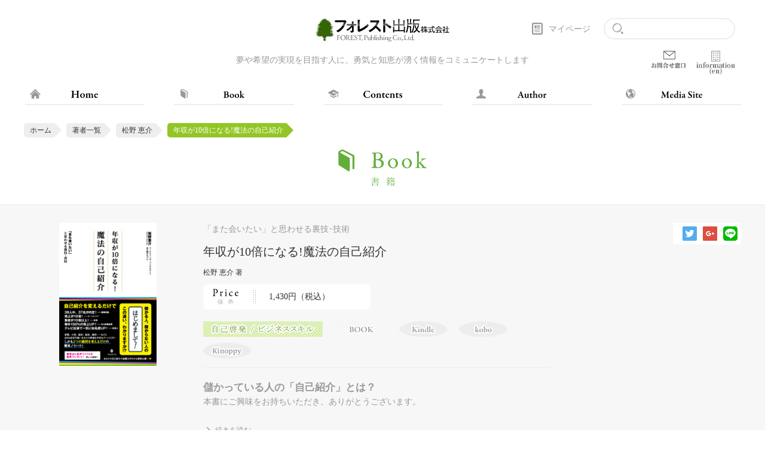

--- FILE ---
content_type: text/html;charset=UTF-8
request_url: https://www.forestpub.co.jp/author/matsuno/book/B-1524
body_size: 26432
content:
<!DOCTYPE html >

<html lang="ja">

<head>
<meta charset="utf-8">
<meta http-equiv="X-UA-Compatible" content="IE=edge">
<meta name="viewport" content="width=device-width,initial-scale=1">
<meta name="format-detection" content="telephone=no">
<meta name="Keywords" content="">
<meta name="Description" content="">
<title>年収が10倍になる!魔法の自己紹介 | フォレスト出版</title>
<link rel="canonical" href="https://www.forestpub.co.jp/author/matsuno/book/B-1524" /> 
<link rel="stylesheet" href="/css/common.css" media="all" />
<link rel="stylesheet" href="/css/sub.css" media="all" />
<link rel="stylesheet" type="text/css" href="/js/slick/slick.css">
<link rel="stylesheet" type="text/css" href="/js/slick/slick-theme.css">



<link rel="icon" href="/favicon/icon.svg" type="image/svg+xml">
<link rel="icon" href="/favicon/favicon.ico" type="image/x-icon" sizes="32x32">
<link rel="apple-touch-icon" href="/favicon/apple-touch-icon.png" sizes="180x180">
<link rel="manifest" href="/favicon/manifest.webmanifest">



<script src="https://ajax.googleapis.com/ajax/libs/jquery/3.1.0/jquery.min.js" type="text/javascript"></script>
<script type="text/javascript">
<!--
var rootPath="/";
-->
</script>

<!-- Global site tag (gtag.js) - Google Ads: 837093420 -->
<script async src="https://www.googletagmanager.com/gtag/js?id=AW-837093420"></script>
<script>
  window.dataLayer = window.dataLayer || [];
  function gtag(){dataLayer.push(arguments);}
  gtag('js', new Date());

  gtag('config', 'AW-837093420');
</script>


<meta property="og:type" content="website" />
<meta property="og:title" content="年収が10倍になる!魔法の自己紹介|松野恵介|フォレスト出版" />
<meta property="og:url" content="https://www.forestpub.co.jp/author/matsuno/book/B-1524" />
<meta property="og:image" content="https://www.forestpub.co.jp/Upload/forest/B-1524_rstuvwxyz7sgf68.jpg" />
<meta property="og:description" content="年収が10倍になる!魔法の自己紹介|松野恵介|フォレスト出版" />
<meta property="og:site_name" content="フォレスト出版" />

<meta property="fb:app_id" content="1587313781519635" />

<meta name="twitter:card" content="summary" />
<meta name="twitter:site" content="@forest_pub" />
<meta name="twitter:title" content="年収が10倍になる!魔法の自己紹介|松野恵介|フォレスト出版" />
<meta name="twitter:url" content="https://www.forestpub.co.jp/author/matsuno/book/B-1524" />
<meta name="twitter:description" content="年収が10倍になる!魔法の自己紹介|松野恵介|フォレスト出版" />
<meta name="twitter:image" content="https://www.forestpub.co.jp/Upload/forest/B-1524_rstuvwxyz7sgf68.jpg" />

<script>
    window.onload = ()=> {
        document.getElementById("bannerArea").style.display ="none";
        // パスの取得
        let path = location.pathname
        if (path == "/" || path == "/book_top.cfm" || path == "/mediasite.cfm" ) {
            document.getElementById('bannerArea').style.display = 'block';
        }
    }
</script>
</head>
<body>

<div id="pageWrap">
<header class="header">
    <div class="wrap">
        <h1><a href="https://www.forestpub.co.jp/"><img src="/images/logo.jpg" width="226" height="40" alt="フォレスト出版"></a></h1>
        <p class="txt-gray">夢や希望の実現を目指す人に、勇気と知恵が湧く情報をコミュニケートします</p>
		
        <div class="ctl cf">
            <div class="mypage"><a href="https://www.forestpub.co.jp/mypage.cfm">マイページ</a></div>

            <div class="search"><form action="https://www.forestpub.co.jp/search_results.cfm" method="get"><input type="text" name="freeword" class="search-txt"></form></div>
        	<div class="bp"><a href="https://www.forestpub.co.jp/information/contact_list/" class="" target="_blank"><img src="/images/icon_contact-gray.png" alt="お問合せ窓口"></a></div>
		<div class="info_en"><a href="https://www.forestpub.co.jp/company_en.cfm" class=""><img src="/images/icon_info.png" alt="Information(en)"></a></div>
        </div>

        <div class="sp-search-btn"><img src="/images/icon_search.svg" width="20" height="20" alt="" class="search-icon"></div>
        
        <div class="sp-gnav-btn"><span></span><span></span><span></span></div>
    </div>
</header>


<nav class="gnav">
    <div class="wrap">
        <ul class="cf">
            
            <li><a href="https://www.forestpub.co.jp/" class="home"><img src="/images/gnav_txt_home.svg" width="45" height="12" alt="HOME"></a></li>
            <li><a href="https://www.forestpub.co.jp/book_top.cfm" class="book"><img src="/images/gnav_txt_book.svg" width="45" height="12" alt="BOOK"></a></li>
            <li><a href="https://www.forestpub.co.jp/contents_top.cfm" class="contents"><img src="/images/gnav_txt_contents.svg" width="65" height="12" alt="CONTENTS"></a></li>
            <li><a href="https://www.forestpub.co.jp/author_top.cfm" class="author"><img src="/images/gnav_txt_author.svg" width="52" height="12" alt="AUTHOR"></a></li>
            <li><a href="https://www.forestpub.co.jp/mediasite.cfm" class="media"><img src="/images/gnav_txt_media.svg" width="75" height="12" alt="MEDIA SITE"></a></li>
        </ul>
    </div>
</nav>

<!-- スマホメニューエリア -->
<div class="sp-search sp-open">
    <div class="search"><form action="/search_results.cfm" method="get"><input type="text" name="freeword" class="search-txt"></form></div>
    <div class="sp-search-close"><img src="/images/btn_close.svg" width="60" height="12" alt="close"></div>
</div>

<nav class="sp-gnav sp-open">
    <ul>
        <li><a href="https://www.forestpub.co.jp/" class="home"><img src="/images/gnav_txt_home.svg" width="46" height="14" alt="HOME"></a></li>
        <li><a href="https://www.forestpub.co.jp/book_top.cfm" class="book"><img src="/images/gnav_txt_book.svg" width="46" height="14" alt="BOOK"></a></li>
        <li><a href="https://www.forestpub.co.jp/contents_top.cfm" class="contents"><img src="/images/gnav_txt_contents.svg" width="66" height="14" alt="CONTENTS"></a></li>
        <li><a href="https://www.forestpub.co.jp/author_top.cfm" class="author"><img src="/images/gnav_txt_author.svg" width="53" height="14" alt="AUTHOR"></a></li>
        <li><a href="https://www.forestpub.co.jp/mediasite.cfm" class="media"><img src="/images/gnav_txt_media.svg" width="76" height="14" alt="MEDIA SITE"></a></li>
	   <li><a href="https://www.forestpub.co.jp/information/contact_list/" class="bpsp" target="_blank"><img src="/images/gnav_txt_contact-gray.svg" width="93" height="14" alt="お問合せ窓口"></a></li>
	   <li><a href="https://www.forestpub.co.jp/company_en.cfm" class="information"><img src="/images/gnav_txt_information.svg" width="156" height="18" alt="Information(en)"></a></li>
    </ul>
    <div class="mypage"><a href="https://www.forestpub.co.jp/mypage.cfm">マイページ</a></div>
</nav>
<!-- /スマホメニューエリア -->

<article class="">
    
	<ul class="pankuzu cf wrap">
		<li><a href="https://www.forestpub.co.jp/">ホーム</a></li>
		<li><a href="https://www.forestpub.co.jp/author_list.cfm">著者一覧</a></li>
		
		<li><a href="https://www.forestpub.co.jp/author/matsuno/">松野 恵介</a></li>
		<li class="active">年収が10倍になる!魔法の自己紹介</li>
		
	</ul>
    <h2><img src="/images/sbt_book.svg" width="148" height="62" alt="書籍"></h2>

	<section class="item-detail-area">
		<div class="wrap cf">
			<div class="contents-detail-left">
				<div class="item-det">
					<p class="txt-gray">「また会いたい」と思わせる裏技･技術</p>
					<p class="title">年収が10倍になる!魔法の自己紹介</p>
					<p class="autor">松野 恵介 著</p>
					<div class="price">      1,430円（税込）<!-- 10 --><!-- 2026/01/18 --> </div>
					<div class="tag">
						
							<img src="/images/genre_business_skill.png" height="26" alt="自己啓発/ビジネススキル" class="genre">
						<img src="/images/genre_book.png" width="80" height="26" alt="BOOK" class="genre"> <img src="/images/genre_book_kindle.png" width="80" height="26" alt="Kindle" class="genre"><img src="/images/genre_book_kobo.png" width="80" height="26" alt="kobo" class="genre"><img src="/images/genre_book_kinoppy.png" width="80" height="26" alt="kinoppy" class="genre">
					</div>
					<div class="pic"><img src="/Upload/forest/B-1524_rstuvwxyz7sgf68.jpg" class="bookImg" alt="年収が10倍になる!魔法の自己紹介"></div>
					
					<div class="sns">
						<div class="fb-like" data-href="https://www.forestpub.co.jp/author/matsuno/book/" data-layout="button" data-action="like" data-show-faces="true" data-share="false"></div>
						<a href="https://twitter.com/share?url=https://www.forestpub.co.jp/author/matsuno/book/&text=%E5%B9%B4%E5%8F%8E%E3%81%8C10%E5%80%8D%E3%81%AB%E3%81%AA%E3%82%8B%21%E9%AD%94%E6%B3%95%E3%81%AE%E8%87%AA%E5%B7%B1%E7%B4%B9%E4%BB%8B%7C%E6%9D%BE%E9%87%8E%E6%81%B5%E4%BB%8B%7C%E3%83%95%E3%82%A9%E3%83%AC%E3%82%B9%E3%83%88%E5%87%BA%E7%89%88" target="_blank"><img src="/images/sns_tw.svg" width="24" height="24" alt="Twitter"></a>
						<a href="https://plus.google.com/share?url=https://www.forestpub.co.jp/author/matsuno/book/" target="_blank"><img src="/images/sns_go.svg" width="24" height="24" alt="Google+"></a>
						<a href="http://line.me/R/msg/text/?https://www.forestpub.co.jp/author/matsuno/book/" target="_blank"><img src="/images/sns_li.svg" width="24" height="24" alt="LINE"></a>
					</div>
				</div>
				
				<div class="editorial-review txt-gray">
					<p><h4>儲かっている人の「自己紹介」とは？</h4>

本書にご興味をお持ちいただき、ありがとうございます。<br />
<br />
さて、もしあなたが自己紹介をしただけで、<br />
「この人儲かっているな」「いまいち儲かってないな」<br />
ということが相手に見破られているとしたら、どう思いますか？<br />
とても怖いですよね。<br />
じつは本書の著者、松野恵介さんはそれができるとおっしゃいます。<br />
儲かっているか否かが面白いほどよくわかるそうなのです。<br />
<br />
なぜ、そんなことがわかるかというと……<br />
「儲かっている人は自己表現がうまい！」からだそうです。<br />
<br />
そう語る松野恵介さんの職業はマーケティング・コンサルタント。<br />
クライアントの自己紹介を変えたことで得た実績の一部がこちらです！<br />
<br />
◎38人中、37名が内定！――就職活動<br />
◎売上が10倍！――ホームセンター<br />
◎集客が10倍以上！――旅館<br />
◎毎年150％の売上UP――ある斜陽産業<br />
◎テレビ出演で一気に知名度UP――税理士<br />
<br />
<br />
<h4>ビジネスは「自己紹介」が9割</h4>

ビジネスにおいては第一印象はとても重要。<br />
「人は見た目が9割」と誰かが書いていましたが、<br />
ことビジネスにおいては「自己紹介」の良し悪しで9割決まると<br />
松野さんはおっしゃいます。<br />
自己紹介がうまくなると自己表現もうまくなり、<br />
伝えたいことが相手にきちんと伝わるようになる。<br />
そうなると仕事もうまくいき、年収も上がる、というわけ。<br />
<br />
良い自己紹介のポイントは「相手目線」になること。<br />
こちらから何を話したいではなく、<br />
相手が何を知りたがっているのか、<br />
自分はその相手に何ができるのか……、<br />
と考えていくと、魅力的な自己紹介が出来上がるのです。<br />
その結果、自己表現もうまくなり、人もお金も寄ってくるのです。<br />
<br />
本書にはそのノウハウを余すことなく凝縮させており、<br />
読み終わったころには誰もが「自己紹介のプロ」に変身、<br />
これまで以上に人もお金も集まる新たな人生を踏み出す準備が整います。<br />
<br />
ぜひ、本書の「はじめに」だけでも気軽にお読みになってください。<br />
<br /></p>
				</div>
			</div>
			
		</div>
	</section>
	
		<section class="buy-btn-area">
			<div class="wrap">
				<ul class="list">
					
				<li><a href="http://www.amazon.co.jp/o/ASIN/B00MY68HXU/forestpublish-22/ref=nosim" target="_blank">電子書籍を <span>Kindle</span> で購入</a></li>
				
				<li><a href="http://books.rakuten.co.jp/rk/8065e5e631033302aa7ced85d9567e6a" target="_blank">電子書籍を <span>kobo</span> で購入</a></li>
				
				<li><a href="https://www.kinokuniya.co.jp/f/dsg-08-EK-1968892" target="_blank">電子書籍を <span>Kinoppy</span> で購入</a></li>
				
				<li><a href="http://www.amazon.co.jp/o/ASIN/4894514842/forestpublish-22/ref=nosim" target="_blank">紙の本を <span>Amazon</span> で購入</a></li>
				
				<li><a href="http://hb.afl.rakuten.co.jp/hgc/0e0aa992.a825d01c.0e0aa993.9e9da668/?pc=http%3A%2F%2Fbooks.rakuten.co.jp%2Frdt%2Fitem%2F%3Fsid%3D213310%26sno%3DISBN%3A9784894514843" target="_blank">紙の本を <span>楽天ブックス</span> で購入</a></li>
				
				</ul>
			</div>
		</section>
	
		<section class="item-list-area">
			<h3 class="sbt"><img src="/images/tit_author.svg" width="326" height="30" alt="Author"><span class="txt-gray">著者について</span></h3>
			<div class="wrap cf">
				<ul>
				
					<li class="cf seminar-image">
						<div class="item-det">
							<a href=" https://www.forestpub.co.jp/author/matsuno/">
								<p class="txt-gray"></p>
								<p class="title">松野 恵介</p>
							</a>
							
								<div class="tag">
								
										<img src="/images/genre_business_skill.png" height="26" alt="" class="genre">
									
								</div>
							
							<a href=" https://www.forestpub.co.jp/author/matsuno/">
							<div class="pic"><img src="/images/author_noimage.jpg" class="authorImg" alt="松野 恵介"></div>
							</a>
						</div>
						<p class="txt txt-gray">●――大学卒業後、京都の老舗呉服問屋に入社。しかし、若くしてリストラにあい心身ともボロボロに。そこから這い上がってマーケティングを勉強し、身に付けマーケティング・コンサルタントとして独立。<br />
<br />
●――お客様との「つながり」をつくりだす、コネクションマーケティング理論を構築。ひとなつっこい笑顔とあごひげが印象的。なぜか「また会いたくなる」雰囲気を持っており、クライアントがクライアントを呼び、見る見るうちに人気コンサルタントに。現在は、多種多様な企業のコンサルティングを主に、全国の温泉地や商店街の活性化や大学の講師などでも大活躍中。<br />
<br />
<a href="http://www.gaea318.com/" target="_blank">http://www.gaea318.com</a><br />
<a href="http://ameblo.jp/cap0203/" target="_blank">http://ameblo.jp/cap0203/</a>
</p>
						<a href=" https://www.forestpub.co.jp/author/matsuno/" class="more">View More</a>
					</li>
				
				</ul>
			</div>
		</section>
	
	<section class="item-slider-area">
		<h3 class="sbt"><img src="/images/tit_recommend.svg" width="224" height="30" alt="Recommend"><span class="txt-gray">この商品をチェックした人は、こんな商品もチェックしています。</span></h3>
		<ul class="item-slider2">
			<li>
						<a href="https://www.forestpub.co.jp/author/takedomi/book/B-1702">
							<div class="pic"><img src="/Upload/forest/imgL/B-1702_rstuvwxyze4y4u8.jpg" class="bookImg" alt="体を「ひねる」だけで、疲れと痛みが消える"></div>
						</a>
						<p class="txt-gray">部位別でできて、とても簡単、効果絶大！
ストレッチを超えた究極メソッド「ひねリッチ」</p>
						<p class="title">体を「ひねる」だけで、疲れと痛みが消える</p>
						<p class="autor">
						武富ゆうすけ 著 
						</p>
						
							<div class="item-det">
								
								<div class="tag"><img src="/images/genre_book.png" width="80" height="26" alt="BOOK" class="genre"></div>
							</div>
							
					</li>
				

					<li>
						<a href="https://www.forestpub.co.jp/author/takehara/book/B-1716">
							<div class="pic"><img src="/Upload/forest/imgL/B-1716_rstuvwxyzeepiae.jpg" class="bookImg" alt="相続でもめたくなければ〇〇しなさい！"></div>
						</a>
						<p class="txt-gray">プロ弁護士だから書けたあなたの財産と家族を守る本</p>
						<p class="title">相続でもめたくなければ〇〇しなさい！</p>
						<p class="autor">
						嵩原安三郎 著 
						</p>
						
							<div class="item-det">
								
								<div class="tag"><img src="/images/genre_book.png" width="80" height="26" alt="BOOK" class="genre"></div>
							</div>
							
					</li>
				

					<li>
						<a href="https://www.forestpub.co.jp/author/misaki/book/B-1560">
							<div class="pic"><img src="/Upload/forest/imgL/B-1560_rstuvwxyz89pher.jpg" class="bookImg" alt="がんばる人ほど見落としている「気づかい」の極意"></div>
						</a>
						<p class="txt-gray">周りの見る目が瞬時に変わるビジネス「気づかい」49のコツ</p>
						<p class="title">がんばる人ほど見落としている「気づかい」の極意</p>
						<p class="autor">
						美崎栄一郎 著 
						</p>
						
							<div class="item-det">
								
								<div class="tag"><img src="/images/genre_book.png" width="80" height="26" alt="BOOK" class="genre"></div>
							</div>
							
					</li>
				

					<li>
						<a href="https://www.forestpub.co.jp/author/murakami/book/B-1411">
							<div class="pic"><img src="/Upload/forest/imgL/B-1411_rstuvwxyz2ugkaf.jpg" class="bookImg" alt="一生インフルエンザにかからない体質の作り方"></div>
						</a>
						<p class="txt-gray">今すぐできる！最新医学に基づく「免疫力」を強化する方法</p>
						<p class="title">一生インフルエンザにかからない体質の作り方</p>
						<p class="autor">
						村上一裕 著 
						</p>
						
							<div class="item-det">
								
								<div class="tag"><img src="/images/genre_book.png" width="80" height="26" alt="BOOK" class="genre"></div>
							</div>
							
					</li>
				

					<li>
						<a href="https://www.forestpub.co.jp/author/nakamura_/book/B-1351">
							<div class="pic"><img src="/Upload/forest/imgL/B-1351_rstuvwxyz1yyl7x.jpg" class="bookImg" alt="２次会は出るな！"></div>
						</a>
						<p class="txt-gray">カリスマ商社マンが教える！ ビジネスマンのための「稼ぐ力」をつける１３のレッスン</p>
						<p class="title">２次会は出るな！</p>
						<p class="autor">
						中村繁夫 著 
						</p>
						
							<div class="item-det">
								
								<div class="tag"><img src="/images/genre_book.png" width="80" height="26" alt="BOOK" class="genre"></div>
							</div>
							
					</li>
				

					<li>
						<a href="https://www.forestpub.co.jp/author/takema/book/B-1111">
							<div class="pic"><img src="/Upload/forest/111.jpg" class="bookImg" alt="あなたの会社を強くするＢ to Ｂのしくみ"></div>
						</a>
						<p class="txt-gray">中堅・中小企業のｅ-ビジネス</p>
						<p class="title">あなたの会社を強くするＢ to Ｂのしくみ</p>
						<p class="autor">
						武間光生 著 
						</p>
						
							<div class="item-det">
								
								<div class="tag"><img src="/images/genre_book.png" width="80" height="26" alt="BOOK" class="genre"></div>
							</div>
							
					</li>
				

					<li>
						<a href="https://www.forestpub.co.jp/author/ogura/book/B-1552">
							<div class="pic"><img src="/Upload/forest/imgL/B-1552_rstuvwxyz86ymsd.jpg" class="bookImg" alt="折れない自分のつくり方"></div>
						</a>
						<p class="txt-gray">人を動かし、組織を導く“本物”のリーダーの条件</p>
						<p class="title">折れない自分のつくり方</p>
						<p class="autor">
						小倉広 著 
						</p>
						
							<div class="item-det">
								
								<div class="tag"><img src="/images/genre_book.png" width="80" height="26" alt="BOOK" class="genre"></div>
							</div>
							
					</li>
				

					<li>
						<a href="https://www.forestpub.co.jp/author/horinouchi/book/B-1214">
							<div class="pic"><img src="/Upload/forest/177-2.jpg" class="bookImg" alt="どうしてあなたは部下とうまくいかないのか？"></div>
						</a>
						<p class="txt-gray">職場での人間関係に困ったときに読む本
</p>
						<p class="title">どうしてあなたは部下とうまくいかないのか？</p>
						<p class="autor">
						堀之内高久 著 
						</p>
						
							<div class="item-det">
								
								<div class="tag"><img src="/images/genre_book.png" width="80" height="26" alt="BOOK" class="genre"></div>
							</div>
							
					</li>
				

					<li>
						<a href="https://www.forestpub.co.jp/author/satou_ayako/book/B-1558">
							<div class="pic"><img src="/Upload/forest/imgL/B-1558_rstuvwxyz897sp1.jpg" class="bookImg" alt="もう、名刺交換はするな。"></div>
						</a>
						<p class="txt-gray">必ず「仕事につなげる人脈」のつくり方</p>
						<p class="title">もう、名刺交換はするな。</p>
						<p class="autor">
						佐藤綾子 著 
						</p>
						
							<div class="item-det">
								
								<div class="tag"><img src="/images/genre_book.png" width="80" height="26" alt="BOOK" class="genre"></div>
							</div>
							
					</li>
				

					<li>
						<a href="https://www.forestpub.co.jp/author/shuzan/book/B-1364">
							<div class="pic"><img src="/Upload/forest/imgL/B-1364_rstuvwxyz22ylgx.jpg" class="bookImg" alt="銀行にカネは返すな!"></div>
						</a>
						<p class="txt-gray">会計士・税理士では手に負えない会社を再生するテクニック </p>
						<p class="title">銀行にカネは返すな!</p>
						<p class="autor">
						洲山 著 
						</p>
						
							<div class="item-det">
								
								<div class="tag"><img src="/images/genre_book.png" width="80" height="26" alt="BOOK" class="genre"></div>
							</div>
							
					</li>
		</ul>
	</section>
	
</article>

<footer class="footer">
    <div class="wrap_banner" id="bannerArea">
        <ul>
            <li><a href="https://www.young-adult.net/" target="_blank"><img src="https://www.forestpub.co.jp/images/ya_banner.jpg" alt="YA出版会"></a></li>
            <li><a href="https://shuppankagaku.com/" target="_blank"><img src="https://www.forestpub.co.jp/images/sk_banner.jpg" alt="出版科学研究所"></a></li>
            <li><a href="https://note.com/forestpub/" target="_blank"><img src="https://www.forestpub.co.jp/images/note_banner.jpg" alt="note"></a></li>
        </ul>
    </div>
	<div class="wrap">
        <a href="https://www.forestpub.co.jp/"><img src="/images/logo.jpg" width="226" height="40" alt="フォレスト出版"></a>
        <p class="txt-gray">〒162-0824　東京都新宿区揚場町2-18　白宝ビル7F</p>
        <ul class="cf">
            <li><a href="https://www.forestpub.co.jp/readers_club.cfm">リーダーズクラブ</a></li>
            <li><a href="https://www.forestpub.co.jp/booksellers.cfm">書店さまへ</a></li>
            <li><a href="https://www.forestpub.co.jp/company.cfm">会社概要</a></li>
            <li><a href="https://www.forestpub.co.jp/specifictrade.cfm">特定商取引に関する法律の表記</a></li>
            <div class="footer_br"></div>
            <li><a href="https://www.forestpub.co.jp/privacy.cfm">プライバシーポリシー</a></li>
            <li><a href="https://www.forestpub.co.jp/information/security/" target="_blank">情報セキュリティ基本方針</a></li>
            <li><a href="https://www.forestpub.co.jp/faq.cfm">よくある質問</a></li>
            <li><a href="https://www.forestpub.co.jp/sitemap.cfm">サイトマップ</a></li>
        </ul>
    </div>
    <p class="copy">&copy; Forest Publishing Co., Ltd. All Rights Reserved.</p>
</footer>

<script type="text/javascript" src="/js/jquery.easing.1.3.js"></script>
<script type="text/javascript" src="/js/jquery.showmore.min.js"></script>
<script type="text/javascript" src="/js/slick/slick.min.js"></script>
<script type="text/javascript" src="/js/slick/slick.ini.js"></script>
<script type="text/javascript" src="/js/script.js"></script>

<!--[if lte IE 9]>
<script type="text/javascript" src="js/flexibility.js"></script>
<![endif]-->

<div id="fb-root"></div>
<script>(function(d, s, id) {
	var js, fjs = d.getElementsByTagName(s)[0];
	if (d.getElementById(id)) return;
	js = d.createElement(s); js.id = id;
	js.src = "//connect.facebook.net/ja_JP/sdk.js#xfbml=1&version=v2.0";
	fjs.parentNode.insertBefore(js, fjs);
}(document, 'script', 'facebook-jssdk'));</script>

	
<script>

$(function () {
//liの数をかぞえてbookに入れる
var book = $(".buy-btn-area .list li").length

if(book > 5){
  $(".buy-btn-area .list li").addClass("minwidth");
}
});

	
</script>
	
	
	
	

</div>

<!-- Google Tag Manager -->
<noscript><iframe src="//www.googletagmanager.com/ns.html?id=GTM-5JTPQ9"
height="0" width="0" style="display:none;visibility:hidden"></iframe></noscript>
<script>(function(w,d,s,l,i){w[l]=w[l]||[];w[l].push({'gtm.start':
new Date().getTime(),event:'gtm.js'});var f=d.getElementsByTagName(s)[0],
j=d.createElement(s),dl=l!='dataLayer'?'&l='+l:'';j.async=true;j.src=
'//www.googletagmanager.com/gtm.js?id='+i+dl;f.parentNode.insertBefore(j,f);
})(window,document,'script','dataLayer','GTM-5JTPQ9');</script>
<!-- End Google Tag Manager -->

</body>

</html>


--- FILE ---
content_type: text/css
request_url: https://www.forestpub.co.jp/css/sub.css
body_size: 64304
content:
@charset "utf-8";
/* paragraph **********
///////////////////////////////////////////////////////////////////////////////////////////////*/
p{ text-align:center; }


/* pankuzu **********
///////////////////////////////////////////////////////////////////////////////////////////////*/
.pankuzu{ margin-top:30px; }
.pankuzu li{ float:left; font-size:12px; position:relative; }
.pankuzu li:not(:first-child){ margin-left:20px; }

.pankuzu li a , .pankuzu li.active{ height:24px; border-radius:5px 0 0 5px; padding:3px 5px 0 10px; }
.pankuzu li a{ display:block; color:#333; text-decoration:none; background-color:#eee; }
.pankuzu li.active{ color:#fff; background-color:#92c626; }
.pankuzu li a:after , .pankuzu li.active:after{ position:absolute; top:0; right:-24px; content:""; display:block; width:0; height:0; border:12px solid transparent; }
.pankuzu li a:after{ border-left:12px solid #eee; }
.pankuzu li.active:after{ border-left:12px solid #92c626; }


/* h2 **********
///////////////////////////////////////////////////////////////////////////////////////////////*/
h2{ text-align:center; margin:20px 0 30px; }


/* h3 **********
///////////////////////////////////////////////////////////////////////////////////////////////*/
h3.sbt{ text-align:center; margin-top:60px; }
h3.sbt span{ display:block; margin:10px 0 20px; font-size:16px; }


/* table area **********
///////////////////////////////////////////////////////////////////////////////////////////////*/
.table-area dl{ display:table; width:100%; }
.table-area dt , .table-area dd{ display:table-cell; border:solid 1px #ccc; padding:15px 20px; }
.table-area dl:not(:first-child) dt , .table-area dl:not(:first-child) dd{ border-top:none; }
.table-area dt{ width:260px; font-weight:bold; background-color:#eee; border-right:none; vertical-align:middle; }


/* free area **********
///////////////////////////////////////////////////////////////////////////////////////////////*/
.free-area{ width:100%; margin-top:40px; }
.free-area li a{ display:block; width:100%; height:320px; }
.free-area li p{ width:80%; font-size:16px; text-align:center; padding:10px 0; margin:0 auto; }
.free-area li p.txt{ font-size:14px; border-top:solid 1px #eee; }

.free-area .slick-next{ top:160px !important; right:10px !important; z-index:1000; }
.free-area .slick-prev{ top:160px !important; left:10px !important; z-index:1000; }


/* search area **********
///////////////////////////////////////////////////////////////////////////////////////////////*/
.search-area{ background-color:#f3f8e9; }

.search-area h3{ height:50px; color:#fff; text-align:center; background-color:#92c626; padding:13px 10px 0; margin-top:40px; }
.search-area h3 span{ display:inline; margin-left:10px; }

.search-area .wrap{ width:950px; background:url(../images/search_arrow.png) center -15px / 210px 34px no-repeat; padding:30px 0 50px; }

.search-area .title{ margin:15px 0 10px; }

.search-area .ipt{ width:calc(100% - 240px); -webkit-width:calc(100% - 240px); float:left; }
.search-area .ipt .title span{ float:right; }
.search-area .ipt ul li{ width:calc(50% - 10px); -webkit-width:calc(50% - 10px); float:left; }
.search-area .ipt ul li:nth-child(even){ margin-left:20px; }
.search-area .ipt .conditions-txt{ display:none; }

.search-area .ipt input.freeword{ width:100%; }
.search-area .ipt ul li select{ width:100%; }

.search-area .btn{ width:200px; float:right; }
.search-area .btn .conditions-add{ display:block; width:100%; height:50px; color:#92c626; font-size:16px; text-decoration:none; text-align:center; cursor:pointer; background:#fff url(../images/search_icon_add.svg) 30px center no-repeat; border:solid 2px #c9e09a; border-radius:30px; padding:10px 0 0 25px; margin-top:42px; }
.search-area .btn .search-btn{ width:100%; height:50px; color:#fff; font-size:16px; font-weight:bold; cursor:pointer; background:#e0be00 url(../images/search_icon_chk.svg) 30px center / 24px 18px no-repeat; border:none; border-radius:30px; padding:3px 0 0 15px; margin-top:36px; }

/* input , select */
.search-area .ctl{ height:40px; border:solid 1px #c9e09a; }

/* result */
.search-area .result.wrap{ background:none; border-top:solid 1px #c9e09a; }
.search-area .result .title , .search-area .result ul , .search-area .result ul li{ float:left; }
.search-area .result .title{ margin:10px 30px 10px 0; }
.search-area .result ul{ margin-top:5px; }
.search-area .result ul li{ color:#fff; border-radius:5px; padding:7px 10px 5px 35px; margin-right:20px; }
.search-area .result ul li.freeword{ background:#92c626 url(../images/search_icon_freeword.svg) 10px 8px / 15px 18px no-repeat; }
.search-area .result ul li.genre{ background:#92c626 url(../images/search_icon_genre.svg) 10px 8px / 18px 18px no-repeat; }
.search-area .result ul li.author{ background:#92c626 url(../images/search_icon_author.svg) 10px 8px / 19px 18px no-repeat; }

/* learn */
.search-area .learn{ width:950px; margin:0 auto; }
.search-area .learn ul , .search-area .learn ul li{ float:left; }
.search-area .learn ul{ margin:0 0 10px 36px; }
.search-area .learn ul:nth-child(4n + 1){ margin-left:0; }
.search-area .learn ul li{ width:30px; height:30px; }
.search-area .learn ul li:not(:first-child){ margin-left:15px; }
.search-area .learn ul li a{ display:block; text-decoration:none; text-align:center; background-color:#fff; border:solid 1px #c9e09a; padding-top:4px; }
.search-area .learn ul li a:hover , .search-area .learn ul li a.active{ color:#fff; background-color:#92c626; }

.search-area .learn-result{ background-color:#fff; padding:15px 10px 10px 20px; margin-top:15px; }

.search-area ul.search-list{ margin-left:-2%; }
.search-area ul.search-list li{ display:inline-block; width:calc(24% - 2%); -webkit-width:calc(24% - 2%); vertical-align:top; margin:0 0 10px 2%; }
.search-area ul.search-list li a{ display:block; text-decoration:none; border-bottom:dotted 1px #aaa; background:url(../images/listmark_arrow_circle.svg) left 8px /14px 14px no-repeat; padding:5px 5px 0 20px; }


/* item slider area **********
///////////////////////////////////////////////////////////////////////////////////////////////*/
.item-slider-area ul li{ width:90%; margin:0 auto; padding:10px; text-align:center; }
.item-slider-area ul li .pic{ margin-bottom:20px; }
.item-slider-area ul li .pic img{ margin:0 auto; box-shadow:0 0 12px 0 #ccc; }
.item-slider-area ul li .title{ margin-top:10px; font-size:18px; }
.item-slider-area ul li .autor{ margin-top:10px; font-size:12px; }
.item-slider-area ul li .item-det{ margin-top:20px; border-top:solid 1px #eee; }
.item-slider-area ul li .editor-cmt{ width:80%; margin:30px auto 0; }
.item-slider-area ul li .tag{ margin-top:20px; }
.item-slider-area ul li .tag img{ margin:0 auto; display:inline-block; vertical-align:middle; }
.item-slider-area ul li .tag img:not(:first-child){ margin-left:20px; }

.item-slider-area .slick-next{ top:140px !important; right:10px !important; z-index:1000; }
.item-slider-area .slick-prev{ top:140px !important; left:10px !important; z-index:1000; }

/* seminar image */
.seminar-image ul li .pic img , ul li.seminar-image .pic img{ max-width:100%; height:auto; box-shadow:none; border:solid 10px #f2f2f2; }

/* ranking area */
.ranking-area .wrap{ width:1120px; }

/* sort */
.ranking-area .sort{ position:absolute; top:-80px; left:10px; }
.ranking-area .sort a{ display:block; width:50px; height:50px; float:left; }
.ranking-area .sort .port{ background:url(../images/sort_portrait_off.svg) no-repeat; margin-right:15px; }
.ranking-area .sort .land{ background:url(../images/sort_landscape_off.svg) no-repeat; }
.ranking-area .sort .port:hover , .ranking-area .sort .port.active{ background:url(../images/sort_portrait_on.svg) no-repeat; }
.ranking-area .sort .land:hover , .ranking-area .sort .land.active{ background:url(../images/sort_landscape_on.svg) no-repeat; }

.ranking-area ul li{ width:100%; position:relative; }
.ranking-area ul li .title{ border-top:solid 1px #eee; padding-top:20px; }
.ranking-area ul li .rank{ position:absolute; top:5px; left:5px; }
.ranking-area ul li .tag{ position:absolute; top:20px; left:7px; }

.ranking-area ul.land li .pic{ float:left; padding:0 20px; margin:0 0 0 50px; }
.ranking-area ul.land li .title{ border-top:none; padding-top:30px; margin-top:0; }
.ranking-area ul.land .rank{ left:15px; }
.ranking-area ul.land .tag{ left:17px; }

.ranking-area .slick-next{ top:100px !important; right:0px !important; z-index:1000; }
.ranking-area .slick-prev{ top:100px !important; left:0px !important; z-index:1000; }

/* 長者番付 */
.ranking-area .ranking-billionair-slider ul li .pic img{ box-shadow:none; border:solid 6px #f2f2f2; }
.ranking-area .ranking-billionair-slider .slick-next{ top:65px !important; right:0px !important; }
.ranking-area .ranking-billionair-slider .slick-prev{ top:65px !important; left:0px !important; }


/* shopping cart **********
///////////////////////////////////////////////////////////////////////////////////////////////*/
/***** bestseller ranking area（item slider area と同じ） *****/
.bestseller-slider-area{ background-color:#f7f7f7; padding:30px 0; margin-top:60px; }
.bestseller-slider-area h3{ margin-top:0; }

.bestseller-slider-area ul li{ width:90%; margin:0 auto; padding:10px; text-align:center; }
.bestseller-slider-area ul li .pic{ margin-bottom:20px; }
.bestseller-slider-area ul li .pic img{ margin:0 auto; box-shadow:0 0 12px 0 #ccc; }
.bestseller-slider-area ul li .pic img{ width:110px; }/* add 20170421 */
.bestseller-slider-area ul li .title{ margin-top:10px; font-size:18px; }
.bestseller-slider-area ul li .autor{ margin-top:10px; font-size:12px; }
.bestseller-slider-area ul li .item-det{ margin-top:20px; border-top:solid 1px #eee; }
.bestseller-slider-area ul li .editor-cmt{ width:80%; margin:30px auto 0; }
.bestseller-slider-area ul li .tag{ margin-top:20px; }
.bestseller-slider-area ul li .tag img{ margin:0 auto; display:inline-block; vertical-align:middle; }
.bestseller-slider-area ul li .tag img:not(:first-child){ margin-left:20px; }

.bestseller-slider-area .slick-next{ top:140px !important; right:10px !important; z-index:1000; }
.bestseller-slider-area .slick-prev{ top:140px !important; left:10px !important; z-index:1000; }

/* ranking area */
.bestseller-slider-area .wrap{ width:1120px; }

/* sort */
.bestseller-slider-area .sort{ position:absolute; top:-80px; left:10px; }
.bestseller-slider-area .sort a{ display:block; width:50px; height:50px; float:left; }
.bestseller-slider-area .sort .port{ background:url(../images/sort_portrait_off.svg) no-repeat; margin-right:15px; }
.bestseller-slider-area .sort .land{ background:url(../images/sort_landscape_off.svg) no-repeat; }
.bestseller-slider-area .sort .port:hover , .bestseller-slider-area .sort .port.active{ background:url(../images/sort_portrait_on.svg) no-repeat; }
.bestseller-slider-area .sort .land:hover , .bestseller-slider-area .sort .land.active{ background:url(../images/sort_landscape_on.svg) no-repeat; }

.bestseller-slider-area ul li{ width:100%; position:relative; }
.bestseller-slider-area ul li .title{ border-top:solid 1px #eee; padding-top:20px; }
.bestseller-slider-area ul li .rank{ position:absolute; top:5px; left:5px; }
.bestseller-slider-area ul li .tag{ position:absolute; top:20px; left:7px; }

.bestseller-slider-area ul.land li .pic{ float:left; padding:0 20px; margin:0 0 0 50px; }
.bestseller-slider-area ul.land li .title{ border-top:none; padding-top:30px; margin-top:0; }
.bestseller-slider-area ul.land .rank{ left:15px; }
.bestseller-slider-area ul.land .tag{ left:17px; }

.bestseller-slider-area .slick-next{ top:100px !important; right:0px !important; z-index:1000; }
.bestseller-slider-area .slick-prev{ top:100px !important; left:0px !important; z-index:1000; }
/***************************************************************/

.cart .item-slider-area ul li .title{ margin-top:15px; }
.cart .item-slider-area ul li .price{ color:#d13f4d; margin-top:5px; }

.cart .ranking-area ul li .item-det , .cart .bestseller-slider-area ul li .item-det{ margin-top:0; border-top:none; }
.cart .item-slider-area ul li .txt-gray ,  .cart .bestseller-slider-area ul li .txt-gray{ margin-top:5px; }

.cart .ranking-area ul.land li .btn , .cart .bestseller-slider-area ul.land li .btn{ width:330px; margin:10px auto; }
.cart .ranking-area ul.land li .btn a , .cart .bestseller-slider-area ul.land li .btn a{ float:left; }
.cart .ranking-area ul.land li .btn a:last-child , .cart .bestseller-slider-area ul.land li .btn a:last-child{ margin-left:10px; }

.cart ul li a.more{ width:160px; margin:10px auto 0; background-color:#fff; }
.cart ul li a.cartin{ width:160px; margin:10px auto 0; border:solid 2px #c9e09a; }
.cart ul li a.cartin:hover{ border:solid 2px #92c626; }


/* item list area **********
///////////////////////////////////////////////////////////////////////////////////////////////*/
.item-list-area{ margin-top:60px; }
.item-list-area ul li{ position:relative; padding-left:300px; min-height: 280px; }
.item-list-area ul li:not(:first-child){ margin-top:60px; }
.item-list-area ul li .pic{ position:absolute; top:0; left:0; width:280px; text-align:center; float:left; }
.item-list-area ul li .pic img{ box-shadow:0 0 12px 0 #ccc; }
.item-list-area ul li .item-det{ border-bottom:solid 1px #eee; padding-bottom:15px; }
.item-list-area ul li p{ text-align:left; }
.item-list-area ul li p.title{ margin-top:10px; font-size:20px; }
.item-list-area ul li p.autor{ margin-top:10px; font-size:12px; }
.item-list-area ul li div.txt{
	margin-top:20px;
	overflow:hidden;
	max-height:7rem;
	height:7rem;
	position: relative;
}
.item-list-area ul li p.txt{
	margin-top: 20px;
	overflow: hidden;
	max-height: 7rem;
	height: 7rem;
	position: relative;
}
.item-list-area ul li p.txt::after{
	content: '';
	position: absolute;
	display: block;
	width:100%;
	height:2rem;
	top:5rem;
	left:0;
	/* Permalink - use to edit and share this gradient: http://colorzilla.com/gradient-editor/#ffffff+0,ffffff+100&0+0,1+100 */
	background: -moz-linear-gradient(top,  rgba(255,255,255,0) 0%, rgba(255,255,255,1) 100%); /* FF3.6-15 */
	background: -webkit-linear-gradient(top,  rgba(255,255,255,0) 0%,rgba(255,255,255,1) 100%); /* Chrome10-25,Safari5.1-6 */
	background: linear-gradient(to bottom,  rgba(255,255,255,0) 0%,rgba(255,255,255,1) 100%); /* W3C, IE10+, FF16+, Chrome26+, Opera12+, Safari7+ */
	filter: progid:DXImageTransform.Microsoft.gradient( startColorstr='#00ffffff', endColorstr='#ffffff',GradientType=0 ); /* IE6-9 */
}
.item-list-area ul li div.txt::after{
	content: '';
	position: absolute;
	display: block;
	width:100%;
	height:2rem;
	top:5rem;
	left:0;
	/* Permalink - use to edit and share this gradient: http://colorzilla.com/gradient-editor/#ffffff+0,ffffff+100&0+0,1+100 */
	background: -moz-linear-gradient(top,  rgba(255,255,255,0) 0%, rgba(255,255,255,1) 100%); /* FF3.6-15 */
	background: -webkit-linear-gradient(top,  rgba(255,255,255,0) 0%,rgba(255,255,255,1) 100%); /* Chrome10-25,Safari5.1-6 */
	background: linear-gradient(to bottom,  rgba(255,255,255,0) 0%,rgba(255,255,255,1) 100%); /* W3C, IE10+, FF16+, Chrome26+, Opera12+, Safari7+ */
	filter: progid:DXImageTransform.Microsoft.gradient( startColorstr='#00ffffff', endColorstr='#ffffff',GradientType=0 ); /* IE6-9 */
}

.item-list-area ul li a.more{ float:right; margin-top:10px;clear:both; }
.item-list-area ul li .tag{ margin-top:10px; }
.item-list-area ul li .tag img{ margin:0 auto; display:inline-block; vertical-align:middle; margin-top:10px; }
.item-list-area ul li .tag img:not(:last-child){ margin-right:20px; }
.item-list-area ul li .editor-cmt{ width:300px; float:right; margin:30px 0 10px 40px; }

/* editor cmt [item slider area] [item list area] */
.editor-cmt{ width:80%; margin:0 auto; }
.editor-cmt p{ text-align:left; }
.editor-cmt .cmt{ position:relative; font-weight:bold; border-left:solid 1px #333; border-right:solid 1px #333; padding:5px 20px; }
.editor-cmt .cmt:before{ content:url(../images/cmt_start.jpg); position:absolute; left:-8px; top:-10px; }
.editor-cmt .cmt:after { content:url(../images/cmt_end.jpg); position:absolute; right:-8px; bottom:-10px; }
.editor-cmt .editor{ margin:15px 0 0 20px; color:#999; }
.editor-cmt .editor img{ margin-right:10px; float:left; }
.editor-cmt .editor p{ overflow:hidden; line-height:1.2; }
.editor-cmt .editor p span{ display:block; font-size:10px; }

/* seminar image */
.item-list-area ul li.seminar-image .pic img{ box-shadow:none; border:solid 10px #f2f2f2; }


/* item detail area **********
///////////////////////////////////////////////////////////////////////////////////////////////*/
/* item list area とほぼ同じ設定 */
.item-detail-area{ background-color:#f7f7f7; border-top:solid 1px #eee; border-bottom:solid 1px #eee; padding:30px 0; margin-top:20px !important; }
.item-detail-area .wrap{ position:relative; padding-left:300px; }
.item-detail-area.ver_seminar .wrap{ padding-left:10px;padding-right:10px;max-width: 1020px; margin-left: auto;margin-right: auto; }
.item-detail-area .pic{ position:absolute; top:0; left:0; width:280px;height:auto; text-align:center; float:left; }
.item-detail-area .pic img{ /*box-shadow:0 0 12px 0 #ccc;*/ }
.item-detail-area .item-det{ border-bottom:solid 1px #eee; padding-bottom:15px; }
.item-detail-area p{ text-align:left; }
.item-detail-area p.title{ margin-top:10px; font-size:20px; }
.item-detail-area p.autor{ margin-top:10px; font-size:12px; }
.item-detail-area .editorial-review{ margin-top:20px; overflow:hidden; }
.item-detail-area .editorial-review p{ text-align:left; }
.item-detail-area .tag{ margin-top:10px; }
.item-detail-area .tag img{ margin:0 auto; display:inline-block; vertical-align:middle; margin-top:10px; }
.item-detail-area .tag img:not(:last-child){ margin-right:20px; }
.item-detail-area .editor-cmt{ width:440px; /*float:right;*/ background-color:#fff; border-radius:5px; padding:15px; margin:20px 0 10px 0; }

/* price */
.item-detail-area .price{ width:280px; display:inline-block; background:#fff url(../images/tit_price.svg) 15px center / 74px 28px no-repeat; border-radius:5px; padding:10px 10px 10px 110px; margin-top:10px; }
.item-detail-area .shopping .price{ float:left; margin:20px 20px 0 0; }
.item-detail-area .shopping .shopping-add{ float:left; width:280px; display:block; color:#fff; font-size:16px; font-weight:bold; text-decoration:none; cursor:pointer; background:#de3d23 url(../images/contents_icon_shopping.svg) 20px center / 18px 17px no-repeat; border:none; border-radius:30px; padding:8px 15px 8px 50px; margin:20px 0 10px; }

/* sns */
.item-detail-area .sns{ position:absolute; top:0; right:0; background-color:#fff; padding:6px; }
.item-detail-area .sns a{ display:inline-block; }
.item-detail-area .sns a:not(:first-child){ margin-left:6px; }
@media all and (-ms-high-contrast:none){
/* IE10以降 */
.item-detail-area .sns{ padding-bottom:0; }
.fb_iframe_widget > span{ vertical-align:baseline !important; }
}
:root .fb_iframe_widget > span{ vertical-align:baseline\0/ !important; } /* IE9 */
:root .item-detail-area .sns{ padding-bottom:0\0/; } /* IE9 */

/* read */
.item-detail-area .read{ display:block; color:#999; font-size:12px; text-decoration:underline; cursor:pointer; background:url(../images/listmark_arrow_gray.svg) 5px 4px / 7px 10px no-repeat; padding-left:20px; margin-top:10px; }
.item-detail-area .editorial-review .showmore_content{ overflow:hidden; } /* showmore.js用 */

/* sp site */
.item-detail-area .contents-detail-left{ float:left; width:calc(100% - 320px); -webkit-width:calc(100% - 320px); }
.item-detail-area.ver_seminar .contents-detail-left{ /*float:left;*/ /* width:100%; */ max-width: 680px;margin-left: auto;margin-right: auto;}
.item-detail-area.ver_seminar .contents-detail-left.contents-detail-one{float:none;margin-left:auto ;margin-right:auto ;}
.item-detail-area .contents-detail-right{ float:right; width:280px; margin-top:50px; }
.item-detail-area .contents-detail-left .editorial-review h4{
	font-size: 120%;
	font-weight: bold;
}/*20170606*/
.item-detail-area .contents-detail-left .editorial-review img{
	max-width: 100%;
}/*20170606*/
.item-detail-area .spsite{ width:280px; height:250px; background:url(../images/contents_spsite_pc.png) left top / 280px 250px no-repeat; padding:11px 12px; margin:0 auto; }
.item-detail-area .spsite iframe{ border:none; transform:scale(0.21); -webkit-transform:scale(0.21); transform-origin:0 0; -webkit-transform-origin:0 0; }
.item-detail-area .spsite-btn{ display:block; width:200px; height:45px; color:#fff; font-size:16px; text-decoration:none; text-align:center; font-weight:bold; background:#92c626 url(../images/contents_icon_spsite.svg) 30px center / 20px 20px no-repeat; border:none; border-radius:30px; padding:10px 0 0 25px; margin:10px auto; }

//a.red-btn{ display:inline-block; width:260px; height:45px; color:#fff; font-size:16px; text-decoration:none; text-align:center; font-weight:bold; background:#de3d23 url(../images/search_icon_chk.svg) 20px center / 18px 17px no-repeat; border:none; border-radius:30px; padding:10px 0 0 25px; margin:20px auto 10px; }
a.red-btn{min-width:205px; width: 20%;height: 50px;color: #fff;font-size: 16px;font-weight: bold;cursor: pointer;background: #de3d23 url(../images/search_icon_chk.svg) 20px center / 18px 17px no-repeat;border: none;border-radius: 30px;padding: 3px 0 0 15px;display: inline-block;text-decoration: none;line-height: 50px;}
a.red-btn.red-btn_l{min-width:290px; width: 25%;}
@media all and (-ms-high-contminmirast:none){
/* IE10以降 */
.item-detail-area .spsite-btn , a.red-btn{ padding:13px 0 0 25px; }
.item-detail-area .shopping .shopping-add{ padding:12px 15px 8px 50px; }
a.red-btn{min-width:205px; width: 20%;height: 50px;color: #fff;font-size: 16px;font-weight: bold;cursor: pointer;background: #de3d23 url(../images/search_icon_chk.svg) 20px center / 18px 17px no-repeat;border: none;border-radius: 30px;padding: 3px 0 0 15px;display: inline-block;text-decoration: none;}
}

/* キャッチとタイトルの表示幅調整 */
.item-detail-area .item-det p:nth-child(1),
.item-detail-area .item-det p:nth-child(2){ margin-right:190px; }
.item-detail-area .contents-detail-left .item-det p:nth-child(1),
.item-detail-area .contents-detail-left .item-det p:nth-child(2){ margin-right:0; }


/* yt area **********
///////////////////////////////////////////////////////////////////////////////////////////////*/
.yt-area{ margin-top:40px; }
.yt-area ul{ display:flex; -js-display:flex; justify-content:space-between; margin-left:-10px; }
.yt-area ul li{ flex:1; text-align:center; margin-left:10px; }
.yt-area ul li img{ max-width:100%; height:auto; }

.yt-area ul li .frame{ position:relative; margin:0 auto; display:block; }
.yt-area ul.mv1 li .frame{ width:320px; height:180px; }
.yt-area ul.mv2 li .frame{ width:320px; height:180px; }
.yt-area ul.mv3 li .frame{ width:90%; padding-top:50%; }
.yt-area ul li .frame iframe{ position:absolute; top:0; left:0; width:100%; height:100%; }
.yt-area ul li .frame .dummy{ position:absolute; top:0; left:0; width:100%; height:100%; z-index:1000; }

.yt-area ul li p{ font-size:12px; text-align:center; border-bottom:dotted 1px #ddd; padding:15px 0 5px; margin:0 auto; }
.yt-area ul.mv1 li p{ width:320px; }
.yt-area ul.mv2 li p{ width:320px; }
.yt-area ul.mv3 li p{ width:90%; }

.yt-area .modal{ display:none; position:fixed; top:0; left:0; width:100%; height:100%; background-color:rgba(0,0,0,0.8); z-index:2000; }
.yt-area .modal iframe{ position:absolute; top:0; right:0; left:0; bottom:0; margin:auto; /*max-width:853px; max-height:480px; width:100%; height:100%;*/ }

.yt-area .modal .close{ position:absolute; top:20px; right:20px; }
.yt-area .modal .close span{ display:block; width:30px; height:30px; margin:0 auto; position:relative; cursor:pointer; }
.yt-area .modal .close span:before , .yt-area .modal .close span:after{ content:""; display:block; width:100%; height:1px; position:absolute; top:50%; background-color:#fff; transition:all 0.4s; }
.yt-area .modal .close span:before{ -webkit-transform:rotate(45deg); transform:rotate(45deg); }
.yt-area .modal .close span:after{ -webkit-transform:rotate(135deg); transform:rotate(135deg); }
.yt-area .modal .close:hover span:before , .yt-area .modal .close:hover span:after{ background-color:#fff; }
.yt-area .modal .close:hover span:before{ -webkit-transform:rotate(225deg); transform:rotate(225deg); }
.yt-area .modal .close:hover span:after{ -webkit-transform:rotate(315deg); transform:rotate(315deg); }


/* buy btn area **********
///////////////////////////////////////////////////////////////////////////////////////////////*/
.buy-btn-area{ margin-top:40px; }
.buy-btn-area ul{ display:flex; -js-display:flex; margin-top:10px; flex-wrap: wrap; flex-direction: row; width: 100%;}
.buy-btn-area ul li{ flex: 1; text-align:center; margin: 5px; flex: auto; /*min-width: 390px;*/ }
.buy-btn-area ul li.minwidth { min-width: 300px; width: 30%; }

.buy-btn-area ul li a{ display:block; text-align:center; text-decoration:none; background:url(../images/listmark_arrow_gray.svg) 15px center / 7px 10px no-repeat; border:solid 2px #c9e09a; border-radius:5px; padding:8px; }
.buy-btn-area ul li a span{ font-size:16px; font-weight:bold; }

/* buy none area **********
///////////////////////////////////////////////////////////////////////////////////////////////*/
.buy-none-area{
	background: #a9a9a9;
	padding: 35px 0;
	text-align: center;
	color:#fff;
	font-size: 21px;
}

/* pager **********
///////////////////////////////////////////////////////////////////////////////////////////////*/
h3 + .pager{ margin-top:40px; }

.pager{ position:relative; text-align:center; margin-top:60px; }
.pager p{ position:absolute; top:10px; left:0; }

.pager a{ display:inline-block; width:36px; height:36px; text-align:center; text-decoration:none; border:solid 2px #eee; border-radius:5px; padding-top:5px; margin-bottom:5px; }
.pager a:first-child{ background:url(../images/arrow_yg_left.svg) center no-repeat; }
.pager a:last-child{ background:url(../images/arrow_yg_right.svg) center no-repeat; }
.pager a:not(:first-child){ margin-left:10px; }

.pager a.active{ color:#fff; background-color:#92c626; border:solid 2px #92c626; }
.pager a:hover{ border:solid 2px #92c626; }


/* magazine area **********
///////////////////////////////////////////////////////////////////////////////////////////////*/
.magazine-area{ margin:80px 0 70px; padding-bottom:30px; border-top:solid 1px #ececec; border-bottom:solid 1px #ececec; }
.magazine-area h3{ margin:30px 0 20px; }

.magazine-area .magazine-form{ width:720px; margin:10px auto 0; }
.magazine-area dl{ display:table; width:580px; margin-top:4px; float:left; }
.magazine-area dl dt{ display:table-cell; text-align:right; padding-right:10px; }
.magazine-area dl dd{ display:table-cell; width:195px; }
.magazine-area dl dd input{ width:100%; border:solid 2px #eee; }
.magazine-area a.more{ padding:8px 0 0 0; background-image:none; float:right; }


/* promo area 販促物エリア(download bokksellers) **********
///////////////////////////////////////////////////////////////////////////////////////////////*/
.promo-area{ margin-top:60px; }
.promo-area ul li{ float:left; }
.promo-area ul li{ width:calc(25% - 20px); -webkit-width:calc(25% - 20px); margin-left:20px; text-align:center; height: 320px; }
.promo-area ul li:nth-child(4n+1){ margin-left:10px; }
.promo-area ul li img{ max-width:100%; }
.promo-area ul li .title{ margin:10px 0 50px; }
.promo-area ul li p{ text-align:center; }
.promo-area a.more{ float:right; margin-right:20px; }

/* booksellers */
.booksellers h3{ text-align:center; }
.booksellers .dw-area{ padding-top:50px; margin-top:40px; border-top:solid 1px #ececec; }

/* press release */
.pr-area{ padding-top:50px; margin-top:60px; border-top:solid 1px #ececec; }
.pr-area a.more{ margin:20px auto 0; padding:8px 0 0 0; background-image:none; }
.booksellers .pr-area{ margin-top:80px; }


/* sign (signin password) **********
///////////////////////////////////////////////////////////////////////////////////////////////*/
.sign .sign-area{ width:460px; margin:0 auto; }
.sign .sign-area .flow{ text-align:center; margin:40px 0 60px; }

.sign .sign-area .sign-box{ margin:40px auto 0; }
.sign .sign-area .sign-box > form{
	border: solid 1px #ccc;
	margin-bottom: 20px;
	padding: 20px;
}
.sign .sign-area .sign-box .title{ margin:15px 0 10px; }
.sign .sign-area .sign-box .title:first-child{ margin-top:0; }
.sign .sign-area .sign-box .title a{ float:right; }
.sign .sign-area .sign-box input.normal{ width:100%; border:solid 1px #eee; }
.sign .sign-area .sign-box .chk{ text-align:center; margin-top:20px; }
.sign .sign-area .sign-box .btn{ width:220px; margin:20px auto 10px; }
.sign .sign-area .sign-box .btn .sign-btn{ width:100%; height:50px; color:#fff; font-size:16px; font-weight:bold; cursor:pointer; background:#e0be00 url(../images/search_icon_chk.svg) 30px center / 24px 18px no-repeat; border:none; border-radius:30px; padding:3px 0 0 15px; }
.sign .sign-area .sign-box .btn .procedure-btn{ width:100%; height:50px; color:#fff; font-size:16px; font-weight:bold; cursor:pointer; background:#92c626 url(../images/listmark_arrow_white.svg) 25px center / 10px 14px no-repeat; border:none; border-radius:30px; padding:3px 0 0 15px; }
.sign .sign-area .sign-box .btn .submit-btn{ width:100%; height:50px; color:#fff; font-size:16px; font-weight:bold; cursor:pointer; background:#e0be00 url(../images/listmark_arrow_white.svg) 25px center / 10px 14px no-repeat; border:none; border-radius:30px; padding:3px 0 0 10px; }

.sign .sign-area .sign-box h3{ margin-top:15px; }



/* privacy **********
///////////////////////////////////////////////////////////////////////////////////////////////*/
.privacy .privacy-list-area ul li{ border-bottom:dotted 1px #ccc; padding:20px 20px 15px 100px; background-position:20px 12px; background-size:55px 34px; background-repeat:no-repeat; }
.privacy .privacy-list-area ul li:nth-child(1){ background-image:url(../images/privacy_no1.jpg); }
.privacy .privacy-list-area ul li:nth-child(2){ background-image:url(../images/privacy_no2.jpg); }
.privacy .privacy-list-area ul li:nth-child(3){ background-image:url(../images/privacy_no3.jpg); }
.privacy .privacy-list-area ul li:nth-child(4){ background-image:url(../images/privacy_no4.jpg); }
.privacy .privacy-list-area ul li:nth-child(5){ background-image:url(../images/privacy_no5.jpg); }
.privacy .privacy-list-area ul li:nth-child(6){ background-image:url(../images/privacy_no6.jpg); }
.privacy .privacy-list-area ul li:nth-child(7){ background-image:url(../images/privacy_no7.jpg); }
.privacy .privacy-list-area ul li:nth-child(8){ background-image:url(../images/privacy_no8.jpg); }
.privacy .privacy-list-area ul li:nth-child(9){ background-image:url(../images/privacy_no9.jpg); }
.privacy .privacy-list-area ul li:nth-child(10){ background-image:url(../images/privacy_no10.jpg); }
.privacy .privacy-list-area ul li:nth-child(11){ background-image:url(../images/privacy_no11.jpg); }
.privacy .privacy-list-area ul li:nth-child(12){ background-image:url(../images/privacy_no12.jpg); }
.privacy .privacy-list-area ul li:nth-child(13){ background-image:url(../images/privacy_no13.jpg); }
.privacy .privacy-list-area ul li:nth-child(14){ background-image:url(../images/privacy_no14.jpg); }
.privacy .privacy-list-area ul li:nth-child(15){ background-image:url(../images/privacy_no15.jpg); }
.privacy .privacy-list-area ul li:nth-child(16){ background-image:url(../images/privacy_no16.jpg); }
.privacy .privacy-list-area ul li:nth-child(17){ background-image:url(../images/privacy_no17.jpg); }
.privacy .privacy-list-area ul li:nth-child(18){ background-image:url(../images/privacy_no18.jpg); }

.privacy .privacy-list-area ul.brackets li{ border-bottom:none; padding:0px; background-image:none; background-size:0px 0px; background-repeat:no-repeat; }
.privacy .privacy-list-area ul.brackets li.indent { margin-left:2.5em; text-indent:-2.5em; }
.privacy .privacy-list-area ul.brackets li.indent2{ margin-left:1em; text-indent:-1em; }


/* media_area **********
///////////////////////////////////////////////////////////////////////////////////////////////*/
.media_area{ margin-top:40px; }
.media_area ul{ display:flex; -js-display:flex; margin-top:10px; }
.media_area ul li{ flex:1; text-align:center; }
.media_area ul li:not(:last-child){ margin-right:10px; }
.media_area ul li { display:block; text-align:center; text-decoration:none; border:solid 2px #eee; border-radius:5px; padding:20px 43px; }
.media_area ul li .title{ font-size:18px; text-align:center; border-bottom:dotted 1px #ddd; display:inline; padding-bottom:5px; }
.media_area ul li p{ text-align:left; }
.media_area ul li img{ margin:20px auto; width:100%; height:auto; }
.media_area ul li a.more{ float:right; margin-top:20px; width:164px; background:url(../images/media_icon_arrow.svg) 10px center / 16px 16px no-repeat; padding:8px 0 0 20px; }


/* qa **********
///////////////////////////////////////////////////////////////////////////////////////////////*/
.qa-list{ margin-top:40px; }
.qa-list ul{ display:flex; -js-display:flex; margin-top:10px; }
.qa-list ul li{ flex:1; }
.qa-list ul li:not(:last-child){ margin-right:10px; }
.qa-list ul li a{ display:block; text-align:left; text-decoration:none; background:url(../images/qa_icon_arrow.svg) 30px center / 18px 12px no-repeat; border:solid 2px #eee; border-radius:5px; padding:16px 16px 16px 66px; }

.qa-area h3{ text-align:center; background:#f3f8e9; margin:30px 0; padding:16px 0; font-weight:bold; border-radius:5px; color:#62ae3a; }
.qa-area dt{ background: url(../images/qa_icon_q.jpg) 30px 5px / 30px 30px no-repeat; padding:8px 0 8px 80px; font-weight:bold; font-size:18px; color:#62ae3a; border-bottom:dotted 1px #ddd; }
.qa-area dd{ background: url(../images/qa_icon_a.jpg) 30px 5px / 30px 30px no-repeat; margin:10px 0; padding:10px 0 6px 80px; }
.qa-area dd ul li, .qa-area dd p{ text-align:left; margin-bottom:15px; }
.qa-area dd ul li{ margin-left:3.5em; text-indent:-3.5em; }
.qa-area dd ul span{ margin-right:1em; }
.qa-area dd p span{ margin-left:3em; text-indent:3em; }
.qa-area dd p.aslk{ margin-left:1em; text-indent:-1em; }
.qa-area a{ color:#62ae3a; }


/* press release **********
///////////////////////////////////////////////////////////////////////////////////////////////*/
.pr .pager{ width:626px; }
.pr-list-area{ width:768px; margin:0 auto; }


/* company **********
///////////////////////////////////////////////////////////////////////////////////////////////*/
.company h3{ text-align:center; }

.company .gr-area{ margin-top:40px; border-top:solid 1px #ececec; }

.company .image-area{ background-color:#f7f7f7; border-top:solid 1px #eee; border-bottom:solid 1px #eee; margin-top:60px; padding:20px 0; }
.company .image-area .wrap{ width:900px; }
.company .image-area dl{ float:left; width:calc(100% - 386px); -webkit-width:calc(100% - 386px); padding-right:20px; }
.company .image-area dl dt{ margin:30px 0; }
.company .image-area dl dt img{ max-width:314px; width:100%; height:auto; }
.company .image-area .pic{ float:right; }
.company .image-area .pic img{ max-width:386px; width:100%; height:auto; }

.company .history-area .wrap{ width:900px; margin-top:20px; }
.company .history-area dl dt{ padding:30px 0 10px; }
.company .history-area dl dd li{ margin-bottom:5px;}

.company .info-area .wrap{ width:900px; }

.company .access-area .guide-txt ul , .company .access-area .guide-txt ul li{ float:left; }
.company .access-area .guide-txt ul:nth-child(1){ width:60%; }
.company .access-area .guide-txt ul:nth-child(2){ width:40%; }

.company .access-area .guide-txt ul:nth-child(1) li:nth-child(1){ width:42%; }
.company .access-area .guide-txt ul:nth-child(1) li:nth-child(2){ width:58%; }
.company .access-area .guide-txt ul:nth-child(2) li:nth-child(1){ width:50%; }
.company .access-area .guide-txt ul:nth-child(2) li:nth-child(2){ width:50%; }

.company .access-area .guide-pic ul{ display:flex; -js-display:flex; margin-top:40px; }
.company .access-area .guide-pic ul li{ flex:1; text-align:center; }
.company .access-area .guide-pic ul li img{ max-width:350px; width:90%; height:auto; }
.company .access-area .guide-pic ul li p{ padding:0 30px; margin-top:10px; text-align:left; }

.company .access-area .map-area{ position:relative; margin-bottom:20px; }
.company .access-area .map-area ul{ position:absolute; top:-43px; left:0; z-index:100; }
.company .access-area .map-area ul li{ float:left; margin-right:2px; }
.company .access-area .map-area ul li a{ display:block; width:170px; text-align:center; text-decoration:none; background:url(../images/company_map_active.png); color:#fff; border:solid 1px #8fc028; border-bottom:none; border-radius:5px 5px 0 0; padding:10px; }
.company .access-area .map-area ul li a.active{ background:none; color:#333; border:solid 1px #aaa; border-bottom:solid 1px #fff; }
.company .access-area .map-area .map{ border:solid 1px #aaa; margin-top:60px; }
.company .access-area .map-area .map.pic-map{ padding:30px; text-align:center; }
.company .access-area .map-area .map.pic-map img{ max-width:475px; width:100%; height:auto; }
.company .access-area .map-area .map.g-map{ padding:10px 10px 5px; }
.company .access-area .map-area .map.g-map iframe{ width:100%; }


/* company English **********
///////////////////////////////////////////////////////////////////////////////////////////////*/
.company .history-area span.italic { font-style: italic; display: inline-flex; }
.company .history-area dd p { text-align: left; }
.company .access-area .map-area .map_en{ border:solid 1px #aaa; margin-top:20px; }
.company .access-area .map-area .map_en.pic-map{ padding:30px; text-align:center; }
.company .access-area .map-area .map_en.pic-map img{ max-width:475px; width:100%; height:auto; }
.company .access-area .map-area .map_en.g-map{ padding:10px 10px 5px; }
.company .access-area .map-area .map_en.g-map iframe{ width:100%; }

.company .history-area div.history-area_en dt {	float: left;	width: 70px ;	padding: 0px; }
.company .history-area div.history-area_en dd { margin:0 0 20px 80px; }
.company .history-area div ::after {content: "."; display: block; height: 0; font-size:0; clear: both; visibility:hidden; }

.company .Publishing-area .wrap{ width:900px; margin-top:20px; }
.company .Publishing-area p { text-align: left; }
.company .Publishing-area .genre { width:74%; float: left; }
.company .Publishing-area .genre_structure {  float: right; width:24%; margin-left: 10px; }

.genre_structure_wrap {border: solid 2px #eee; padding: 15px; }

.company .Publishing-area li { margin-bottom: 20px;}
.company .Publishing-area dl.Publishing_list { margin: 20px 0; overflow: hidden; }
.company .Publishing-area .Publishing_list dt { float: left; width: 150px; clear: both; }
.company .Publishing-area .Publishing_list dt img { border: solid 2px #eee; width: 150px; height: auto; }
.company .Publishing-area .Publishing_list dd { margin-left:170px; }
.company .Publishing-area .Publishing_list dd span { text-decoration: underline; }




/* mypage **********
///////////////////////////////////////////////////////////////////////////////////////////////*/
.mypage .my-point-area{ width:930px; margin:0 auto; background-color:#f3f8e9; padding:16px 0; font-weight:bold; font-size:18px; border-radius:5px; color:#62ae3a; }
.mypage .my-point-area ul li{ display:inline; }
.mypage .my-point-area .name{ padding-left:40px; }
.mypage .my-point-area .your_p{ padding-left:190px; }

.mypage .my-contens-area dl{ width:930px; margin:0 auto; border:1px solid #eee; margin-top:30px; }
.mypage .my-contens-area dt{ background:url(../images/qa_icon_q.jpg) 20px 9px / 30px 30px no-repeat; border-bottom:dotted 1px #ddd; font-weight:bold; padding:10px 20px 10px 65px; font-size:18px; color:#92c626; }
.mypage .my-contens-area dd{ padding:20px 65px; }
.mypage .my-contens-area dd p{ text-align:left; }
.mypage .my-contens-area dd ul li{ float:left; font-weight:bold; font-size:16px; }
.mypage .my-contens-area dd ul li:not(:last-child){ margin-right:20px; }

/* 20230804 add CLIENT_FOREST-304 */
.my-attention-area { width:930px; margin:20px auto; background-color:#ffe5e5; border: 5px solid #ea0000; padding:16px 0; border-radius:5px; }
.my-attention-area .wrap { padding: 0 40px; width: 100%; text-align: left; }
.my-attention-area .attention-tit { font-weight: bold; margin-bottom: 20px; color: #ea0000; font-size: 18px; }
.my-attention-area .wrap span { font-weight: bold; }
#modal-close.btn {
    text-decoration: none !important;
    background: #ececec;
    cursor: pointer;
    position: relative;
    color: #92c626;
    font-size: 16px;
    text-align: center;
    border: solid 2px #c9e09a;
    border-radius: 30px;
    padding: 10px 0;
    background-color: #fff;
    transition: 0.5s;
    display: block;
    user-select: none;
}
.modal-content .pw_dpolicy-tit { font-weight: bold; font-size: 16px;}
.modal-content .pw_dpolicy_info {margin: 10px 0;text-align: left;}


/* sitemap **********
///////////////////////////////////////////////////////////////////////////////////////////////*/
.sitemap .sitemap-area .wrap{ width:1100px; }

.sitemap .sitemap-area ul{ margin-left:-60px; }
.sitemap .sitemap-area ul li{ width:calc(99.9% / 3 - 60px); float:left; font-size:16px; background:url(../images/listmark_arrow_gray_trg.svg) 12px 14px / 6px 10px no-repeat;  margin:10px 0 10px 60px; }
.sitemap .sitemap-area ul li a{ display:block; width:100%; text-decoration:none; border-bottom:dotted 1px #aaa; padding:7px 10px 5px 30px; }
.sitemap .sitemap-area ul li a span{ display:block; font-size:10px; color:#c7c7c7; margin-top:-5px; }

.sitemap .sitemap-area ul.flink{ margin-top:40px; }
.sitemap .sitemap-area ul.flink li{ font-size:14px; background:url(../images/listmark_arrow_gray.svg) 32px 16px / 5px 8px no-repeat; }
.sitemap .sitemap-area ul.flink li a{ padding:10px 10px 5px 50px; }
.sitemap .sitemap-area ul.flink li a:nth-child(2){ border-bottom:none; background:url(../images/qa_icon_q.jpg) 31px 16px / 8px 8px no-repeat; }


/* readersclub **********
///////////////////////////////////////////////////////////////////////////////////////////////*/
.readers-club .merit-area{ background-color:#f7f7f7; border-top:solid 1px #eee; border-bottom:solid 1px #eee; padding:30px 0; margin-top:60px; }
.readers-club .merit{ width:738px; margin:0 auto; } /*← margin:0 auto;*/
.readers-club .merit-inner01{ float:left; }
.readers-club .merit-inner02{ float:right; }
.readers-club .merit-inner01 img , .readers-club .merit-inner02 img{ max-width:320px; width:100%; height:auto; }
.readers-club .merit-inner01 p, .readers-club .merit-inner02 p{ font-size:16px; padding:15px 0 30px; }
.readers-club .merit-text{ width:100%; border-top:solid 1px #eee; padding-top:30px; margin:0 auto; }
.readers-club .merit-text p{ width:580px; background:url(../images/listmark_dia_gray.svg) left 5px / 9px 9px no-repeat; padding-left:15px; text-align:left; margin:0 auto; }
.readers-club .merit-text p span{ color:#62ae3a; }

.readers-club .getpoint-area .target-area{ width:930px; margin:30px auto 0; }
.readers-club .getpoint-area .target-area .t-left{ float:left; }
.readers-club .getpoint-area .target-area .t-right{ float:right; }
.readers-club .getpoint-area .target-area img{ max-width:450px; width:100%; height:auto; }

.readers-club .box-gray{ width:640px; margin:auto; border:solid 1px #aaa; font-size:12px; padding:15px 20px; margin-top:30px; }
.readers-club .cart-img img{ width:100%; height:auto; }

.readers-club .qa-area h3{ background:none; margin:60px 0 0; padding:0; font-weight:normal; }
.readers-club .qa-area dd p span.str{ margin-left:0; text-indent:0; }




@media only screen and (max-width: 1120px){
/* item slider area **********
///////////////////////////////////////////////////////////////////////////////////////////////*/
/* ranking area */
.ranking-area .wrap{ width:100%; padding:0 10px; }

/* bestseller slider area */
.bestseller-slider-area .wrap{ width:100%; padding:0 10px; }


/* item list area **********
///////////////////////////////////////////////////////////////////////////////////////////////*/
/* editor cmt */
.item-list-area ul li .editor-cmt{ float:none; margin:30px 0 10px 10px; }
.item-list-area ul li div.txt{
	height:auto;
}

/* promo 販促物エリア(download bokksellers) **********
///////////////////////////////////////////////////////////////////////////////////////////////*/
/* download */
.promo-area ul li{ width:calc(33% - 20px); -webkit-width:calc(33% - 20px); }
.promo-area ul li:nth-child(4n+1) { margin-left:20px; }
.promo-area ul li:nth-child(3n+1) { margin-left:10px; }

/* sitemap **********
///////////////////////////////////////////////////////////////////////////////////////////////*/
.sitemap .sitemap-area .wrap{ width:100%; }

}




@media only screen and (max-width: 970px){
/* search area **********
///////////////////////////////////////////////////////////////////////////////////////////////*/
.search-area .wrap{ width:100%; padding:30px 10px 50px; }

.search-area .ipt .title span{ float:none; display:block; }
.search-area .btn .conditions-add{ margin-top:63px; }

/* learn */
.search-area .learn{ width:702px; }
.search-area .learn ul:nth-child(4n + 1){ margin-left:36px; }
.search-area .learn ul:nth-child(3n + 1){ margin-left:0; }


/* item detail area **********
///////////////////////////////////////////////////////////////////////////////////////////////*/
/* sp site */
.item-detail-area .contents-detail-left{ float:none; width:100%; }
.item-detail-area .contents-detail-right{ float:none; width:100%; margin-top:20px; }

/* キャッチとタイトルの表示幅調整 */
.item-detail-area .contents-detail-left .item-det p:nth-child(1),
.item-detail-area .contents-detail-left .item-det p:nth-child(2){ margin-right:180px; }


/* promo 販促物エリア(download bokksellers) **********
///////////////////////////////////////////////////////////////////////////////////////////////*/
/* download */
.promo-area ul li{ width:calc(50% - 20px); -webkit-width:calc(50% - 20px); }
.promo-area ul li:nth-child(2n+1){ margin-left:10px; }
.promo-area ul li:nth-child(2n){ margin-left:20px; }


/* company **********
///////////////////////////////////////////////////////////////////////////////////////////////*/
.company .image-area .wrap{ width:100%; }
.company .history-area .wrap{ width:100%; }
.company .info-area .wrap{ width:100%; }
.company .Publishing-area .wrap { width: 100%; }

.company .access-area .guide-txt ul{ float:none; }
.company .access-area .guide-txt ul:nth-child(1){ width:100%; }
.company .access-area .guide-txt ul:nth-child(2){ width:100%; margin-top:10px; }

.company .access-area .guide-txt ul:nth-child(1) li:nth-child(1){ width:250px; }
.company .access-area .guide-txt ul:nth-child(1) li:nth-child(2){ width:calc(100% - 250px); -webkit-width:calc(100% - 250px); }
.company .access-area .guide-txt ul:nth-child(2) li:nth-child(1){ width:200px; }
.company .access-area .guide-txt ul:nth-child(2) li:nth-child(2){ width:calc(100% - 200px); -webkit-width:calc(100% - 200px); }

.company .access-area .guide-pic ul li p{ padding:0 15px; }






/* mypage **********
///////////////////////////////////////////////////////////////////////////////////////////////*/
.mypage .my-point-area{ width:auto; margin:0 10px; }
.mypage .my-contens-area dl{ width:auto; }

/* 20230804 add CLIENT_FOREST-304 */
.my-attention-area { width:auto; margin: 10px; }
.my-attention-area .wrap { padding: 0 20px; }

/* sitemap **********
///////////////////////////////////////////////////////////////////////////////////////////////*/
.sitemap .sitemap-area{ margin-top:-20px; }
.sitemap .sitemap-area ul{ margin-left:-20px; }
.sitemap .sitemap-area ul li{ width:calc(100% / 3 - 20px); margin:10px 0 10px 20px; }


/* readersclub **********
///////////////////////////////////////////////////////////////////////////////////////////////*/
.readers-club .getpoint-area .target-area{ width:100%; text-align:center; }
.readers-club .getpoint-area .target-area .t-left{ float:none; }
.readers-club .getpoint-area .target-area .t-right{ float:none; margin-top:20px; }

}




/* ★★★ タブレット ★★★★★★★★★★★★★★★★★★★★★★★★★★★ */
@media only screen and (max-width: 768px){
/* pankuzu **********
///////////////////////////////////////////////////////////////////////////////////////////////*/
.pankuzu{ display:none; }


/* h2 **********
///////////////////////////////////////////////////////////////////////////////////////////////*/
h2{ padding:0 20px; }
h2 img{ max-width:100%; }


/* h3 **********
///////////////////////////////////////////////////////////////////////////////////////////////*/
h3{ padding:0 20px; }
h3 img{ max-width:100%; height:auto; }


/* table area **********
///////////////////////////////////////////////////////////////////////////////////////////////*/
.table-area dl{ display:block; }
.table-area dt{ padding:7px 10px 5px; }
.table-area dd{ padding:10px; }
.table-area dt , .table-area dd{ width:100%; display:block; border:none; }


/* search area **********
///////////////////////////////////////////////////////////////////////////////////////////////*/
.search-area h3{ height:auto; }
.search-area h3 span{ display:block; padding:5px 0; margin:0; }

.search-area .wrap{ width:100%; padding:20px 10px 30px; }

.search-area .ipt{ width:100%; float:none; }
.search-area .ipt .title{ margin:15px 0 10px; }
.search-area .ipt ul li{ width:370px; float:none; }
.search-area .ipt ul li:nth-child(even){ margin-left:0; }

.search-area .btn{ float:none; margin:0 auto; }
.search-area .btn .conditions-add{ margin-top:30px; }
.search-area .btn .search-btn{ margin-top:20px; }

/* result */
.search-area .result .title , .search-area .result ul li{ margin:0 0 10px 0; }
.search-area .result .title , .search-area .result ul , .search-area .result ul li{ float:none; }
.search-area .result ul li{ margin-right:0; }

/* learn */
.search-area .learn{ width:456px; }
.search-area .learn ul:nth-child(3n + 1){ margin-left:36px; }
.search-area .learn ul:nth-child(2n + 1){ margin-left:0; }

/* list */
.search-area ul.search-list li{ width:calc(48% - 2%); -webkit-width:calc(48% - 2%); }


/* item slider area **********
///////////////////////////////////////////////////////////////////////////////////////////////*/
/* ranking area */
.ranking-area .sort{ display:none; }

/* bestseller slider area */
.bestseller-slider-area .sort{ display:none; }


/* item list area **********
///////////////////////////////////////////////////////////////////////////////////////////////*/
.item-list-area ul li{ padding-left:0; }
.item-list-area ul li:not(:first-child){ margin-top:40px; }
.item-list-area ul li .pic{ position:static; width:100%; float:none; margin:30px 0 10px; }
.item-list-area ul li .item-det{ border-bottom:none; padding-bottom:5px; }
.item-list-area ul li:not(:first-child) .item-det{ border-top:solid 1px #eee; padding-top:40px; }
.item-list-area ul li p{ text-align:center; }
.item-list-area ul li p.txt{ width:100%; text-align:left; }
.item-list-area ul li a.more{ float:none; margin:20px auto 0; }
.item-list-area ul li .tag{ text-align:center; }
.item-list-area ul li .editor-cmt{ width:80%; float:none; margin:30px auto 20px; }
.item-list-area ul li .editor-cmt p{ text-align:left; }


/* item detail area **********
///////////////////////////////////////////////////////////////////////////////////////////////*/
/* item list area とほぼ同じ設定 */
.item-detail-area .wrap{ padding:0 10px; }
.item-detail-area .pic{ position:static; width:100%; float:none; margin:30px 0 10px; }
.item-detail-area .item-det{ border-bottom:none; padding-bottom:5px; }
.item-detail-area p{ text-align:center; }
.item-detail-area .tag{ text-align:center; }
.item-detail-area .editorial-review{ width:100%; text-align:left; }
.item-detail-area .editor-cmt{ width:80%; float:none; margin:20px auto 10px; }
.item-detail-area .editor-cmt p{ text-align:left; }

/* price */
.item-detail-area .price{ display:block; margin:20px auto 0; }
.item-detail-area .shopping .price{ float:none; margin:20px auto 0; }
.item-detail-area .shopping .shopping-add{ float:none; margin:20px auto 0; }

/* sns */
.item-detail-area .sns{ position:static; width:280px; text-align:center; margin:30px auto 0; }
.item-detail-area .sns a{ /*display:inline;*/ }

/* キャッチとタイトルの表示幅調整 */
.item-detail-area .item-det p:nth-child(1),
.item-detail-area .item-det p:nth-child(2),
.item-detail-area .contents-detail-left .item-det p:nth-child(1),
.item-detail-area .contents-detail-left .item-det p:nth-child(2){ margin-right:0; }


/* yt area **********
///////////////////////////////////////////////////////////////////////////////////////////////*/
.yt-area{ margin-top:20px; }
.yt-area ul{ display:inherit; }
.yt-area ul li{ margin-bottom:20px; }

.yt-area ul.mv1 li .frame,
.yt-area ul.mv2 li .frame{ height:auto; }
.yt-area ul.mv1 li .frame,
.yt-area ul.mv2 li .frame,
.yt-area ul.mv3 li .frame{ width:60%; padding-top:33%; }

.yt-area ul.mv1 li p,
.yt-area ul.mv2 li p,
.yt-area ul.mv3 li p{ width:60%; }

.yt-area .modal iframe{ width:100%; }


/* buy btn area **********
///////////////////////////////////////////////////////////////////////////////////////////////*/
.buy-btn-area{ margin:20px 0 -40px; }
.buy-btn-area ul{ display:inherit; }
.buy-btn-area ul li{ /*margin-top:10px; */width: 100%; margin: 10px 0 0 0; min-width: 300px; }
.buy-btn-area ul li:not(:last-child){ margin-right:0; }
.buy-btn-area ul li.minwidth { min-width: 300px; width: 100%; }

/* pager **********
///////////////////////////////////////////////////////////////////////////////////////////////*/
.pager p{ position:static; margin-bottom:10px; }
.pager a{ width:32px; height:32px; padding-top:3px; }


/* magazine area **********
///////////////////////////////////////////////////////////////////////////////////////////////*/
.magazine-area{ margin:40px 0; }

.magazine-area .magazine-form{ width:100%; }
.magazine-area dl{ display:inherit; width:100%; float:none; }
.magazine-area dl dt{ display:inherit; text-align:left; }
.magazine-area dl dd{ display:inherit; width:100%; margin-bottom:10px; }
.magazine-area a.more{ float:none; margin:20px auto 0; }


/* media_area **********
///////////////////////////////////////////////////////////////////////////////////////////////*/
.media_area{ margin:20px 0 -40px; }
.media_area ul{ display:inherit; }
.media_area ul li{ padding:20px 20px; margin-top:10px; }
.media_area ul li:not(:last-child){ margin-right:0; }


/* qa **********
///////////////////////////////////////////////////////////////////////////////////////////////*/
.qa-list{ margin-top:20px; }
.qa-list ul{ display:inherit; }
.qa-list ul li{ margin-top:10px; }
.qa-list ul li:not(:last-child){ margin-right:0; }


/* press release **********
///////////////////////////////////////////////////////////////////////////////////////////////*/
.pr .pager{ width:100%; }
.pr-list-area{ width:100%; }


/* company **********
///////////////////////////////////////////////////////////////////////////////////////////////*/
.company .image-area{ padding:0 0 30px; }
.company .image-area dl{ float:none; width:100%; padding-right:0; }
.company .image-area .pic{ float:none; text-align:center; margin-top:20px; }

.company .access-area .guide-txt ul:nth-child(1) li{ float:none; }
.company .access-area .guide-txt ul:nth-child(1) li:nth-child(1){ width:100%; }
.company .access-area .guide-txt ul:nth-child(1) li:nth-child(2){ width:100%; margin-top:10px; }

.company .access-area .guide-pic ul{ display:inherit; }
.company .access-area .guide-pic ul:nth-child(2){ margin-top:20px; }
.company .access-area .guide-pic ul li img{ max-width:350px; width:100%; height:auto; }
.company .access-area .guide-pic ul li p{ width:350px; padding:0; margin:20px auto; }

/* company English **********
///////////////////////////////////////////////////////////////////////////////////////////////*/
.company .Publishing-area .genre { width:100%; }
.company .Publishing-area .wrap { width:100%; }

.company .Publishing-area .genre { float: none; }
.company .Publishing-area .genre_structure { width: 100%; float: none;margin-top: 10px; margin-left: 0;}


/* mypage **********
///////////////////////////////////////////////////////////////////////////////////////////////*/
.mypage .my-point-area ul li{ display:block; }
.mypage .my-point-area .name{ padding-left:20px; }
.mypage .my-point-area .your_p{ padding-left:20px; }

.mypage .my-contens-area dd{ padding:20px 20px; }
.mypage .my-contens-area dd ul li{ float:none; }


/* sitemap **********
///////////////////////////////////////////////////////////////////////////////////////////////*/
.sitemap .sitemap-area ul{ margin-left:0; }
.sitemap .sitemap-area ul li{ width:100%; margin:5px 0; }


/* readersclub **********
///////////////////////////////////////////////////////////////////////////////////////////////*/
.readers-club .merit{ max-width:100%; }
.readers-club .merit-inner01{ float:none; }
.readers-club .merit-inner02{ float:none; }
.readers-club .merit-inner01 , .readers-club .merit-inner02{ text-align:center; }
.readers-club .merit-text p{ width:100%; }

.readers-club .box-gray{ width:100%; }

}




/* ★★★ スマホ ★★★★★★★★★★★★★★★★★★★★★★★★★★★★★ */
@media only screen and (max-width:480px){
/* free area **********
///////////////////////////////////////////////////////////////////////////////////////////////*/
.free-area li a{ height:240px; }

.free-area .slick-next{ top:120px !important; }
.free-area .slick-prev{ top:120px !important; }


/* search area **********
///////////////////////////////////////////////////////////////////////////////////////////////*/
.search-area .ipt ul li{ width:100%; }

/* learn */
.search-area .learn{ width:210px; }
.search-area .learn ul:nth-child(3n + 1){ margin-left:0; }
.search-area .learn ul{ margin-left:0; }


/* item slider area **********
///////////////////////////////////////////////////////////////////////////////////////////////*/
/* ranking area */
.ranking-area ul.land li .item .pic{ padding:0 10px; margin:0 0 0 20px; }
.ranking-area ul.land .item .rank{ left:2px; }
.ranking-area ul.land .item .tag{ left:4px; }

/* bestseller slider area */
.bestseller-slider-area ul.land li .item .pic{ padding:0 10px; margin:0 0 0 20px; }
.bestseller-slider-area ul.land .item .rank{ left:2px; }
.bestseller-slider-area ul.land .item .tag{ left:4px; }


/* shopping cart **********
///////////////////////////////////////////////////////////////////////////////////////////////*/
.cart .ranking-area ul.land li .btn , .cart .bestseller-slider-area ul.land li .btn{ width:160px; }
.cart .ranking-area ul.land li .btn a , .cart .bestseller-slider-area ul.land li .btn a{ float:none; }
.cart .ranking-area ul.land li .btn a:last-child , .cart .bestseller-slider-area ul.land li .btn a:last-child{ margin-left:0; }


/* yt area **********
///////////////////////////////////////////////////////////////////////////////////////////////*/
.yt-area ul.mv1 li .frame,
.yt-area ul.mv2 li .frame,
.yt-area ul.mv3 li .frame{ width:80%; padding-top:45%; }

.yt-area ul.mv1 li p,
.yt-area ul.mv2 li p,
.yt-area ul.mv3 li p{ width:100%; }


/* magazine area **********
///////////////////////////////////////////////////////////////////////////////////////////////*/
.magazine-area p{ text-align:left; }


/* promo 販促物エリア(download bokksellers) **********
///////////////////////////////////////////////////////////////////////////////////////////////*/
/* download */
.promo-area ul li{ width:calc(100% - 20px); -webkit-width:calc(100% - 20px); }
.promo-area ul li:nth-child(n){ margin-left:10px; }
.promo-area a.more{ float:none; margin:0 auto; }

/* download */
.download p{ text-align:left; }

/* booksellers */
.booksellers .dw-area p{ text-align:left; }

/* press release */
.pr-area p{ text-align:left; }
.pr-area{ margin-top:40px; }


/* sign (signin password) **********
///////////////////////////////////////////////////////////////////////////////////////////////*/
.sign .sign-area{ width:100%; }
.sign .sign-area p{ text-align:left; }
.sign .sign-area .flow{ margin:40px 0 30px; }
.sign .sign-area .flow img{ width:100%; height:auto; }

.sign .sign-area .sign-box{ width:100%; }
.sign .sign-area .sign-box .title a{ float:none; display:block; margin-top:5px; }
.sign .sign-area .sign-box .chk{ text-align:left; }


/* privacy **********
///////////////////////////////////////////////////////////////////////////////////////////////*/
.privacy .privacy-list-area{ margin-top:-10px; }
.privacy .privacy-list-area ul li{ padding:20px 10px 15px 50px; background-position:left 18px; background-size:35px 22px; }


/* press release **********
///////////////////////////////////////////////////////////////////////////////////////////////*/
.pr p{ text-align:left; }
.pr .pager p{ text-align:center; }


/* mediasite **********
///////////////////////////////////////////////////////////////////////////////////////////////*/
.media_area p{ text-align:left; }


/* qa **********
///////////////////////////////////////////////////////////////////////////////////////////////*/
.qa-list p{ text-align:left; }

.qa-area dt{ background:url(../images/qa_icon_q.jpg) 4px 6px / 25px 25px no-repeat; padding-left:42px; }
.qa-area dd{ background:url(../images/qa_icon_a.jpg) 4px 6px / 25px 25px no-repeat; padding-left:42px; }


/* company **********
///////////////////////////////////////////////////////////////////////////////////////////////*/
.company .gr-area h3.sbt{ margin-top:40px; }
.company .gr-area p{ text-align:left; }

.company .image-area{ margin-top:40px; }

.company .access-area .guide-txt ul:nth-child(2) li{ float:none; }
.company .access-area .guide-txt ul:nth-child(2) li:nth-child(1){ width:100%; }
.company .access-area .guide-txt ul:nth-child(2) li:nth-child(2){ width:100%; margin-top:-15px; }

.company .access-area .guide-pic ul li p{ width:100%; }

.company .access-area .map-area ul{ width:100%; }
.company .access-area .map-area ul li{ width:calc(45% - 2px); -webkit-width:calc(45% - 2px); }
.company .access-area .map-area ul li a{ width:100%; }
.company .access-area .map-area .map.pic-map{ padding:10px; }

.company .Publishing-area .Publishing_list dt { float: none; text-align: center; }
.company .Publishing-area .Publishing_list dd { margin-left: 0; }


/* mypage **********
///////////////////////////////////////////////////////////////////////////////////////////////*/
.mypage .my-point-area .name{ padding-left:5px; }
.mypage .my-point-area .your_p{ padding-left:5px; }


/* readersclub **********
///////////////////////////////////////////////////////////////////////////////////////////////*/
.readers-club .merit-area{ margin-top:40px; }

.readers-club p{ text-align:left;}
.readers-club p.check{ text-align:center; }

}


--- FILE ---
content_type: image/svg+xml
request_url: https://www.forestpub.co.jp/images/icon_search.svg
body_size: 658
content:
<svg xmlns="http://www.w3.org/2000/svg" viewBox="0 0 14 14"><defs><style>.cls-1{fill:#999;}</style></defs><title>icon_search</title><g id="レイヤー_2" data-name="レイヤー 2"><g id="レイヤー_1-2" data-name="レイヤー 1"><path class="cls-1" d="M10.2,9.66l0,0,.22-.26,0,0,0,0A5.82,5.82,0,0,0,5.82,0,5.82,5.82,0,0,0,1.71,9.94a5.82,5.82,0,0,0,7.68.49l.26-.21h0l0,0,.27-.25.25-.26ZM9,9A4.54,4.54,0,1,1,2.61,2.61,4.54,4.54,0,1,1,9,9Zm5,3.57-.17-.17h0l-1.88-1.88h-.06l-.06.06-.89.89-.38.38a0,0,0,0,0,0,0v0L12.6,14h.06l.67-.66.66-.67a0,0,0,0,0,0,0A0,0,0,0,0,14,12.6Zm-2.86-2.16L10.7,10l-.06.06h0l-.26.27-.27.26h0L10,10.7l.43.44.35-.35Z"/></g></g></svg>

--- FILE ---
content_type: image/svg+xml
request_url: https://www.forestpub.co.jp/images/gnav_txt_book.svg
body_size: 2640
content:
<svg xmlns="http://www.w3.org/2000/svg" viewBox="0 0 38.23 12.93"><title>gnav_txt_book</title><g id="レイヤー_2" data-name="レイヤー 2"><g id="レイヤー_1-2" data-name="レイヤー 1"><path d="M7.81,6.25c-.05,0,0,.16,0,.16A3.06,3.06,0,0,1,8.46,12a6.63,6.63,0,0,1-3.22.79l-3.29-.05c-.65,0-1.08,0-1.37,0S0,12.62,0,12.46s.31-.27.5-.31c1.1-.22,1.17-.49,1.24-1.1,0-.38.14-2.18.14-5.74a20.28,20.28,0,0,0-.11-2.7c-.09-.4-.2-.54-1.13-.72-.23,0-.47-.14-.47-.34s.27-.23.5-.23H1.87c.58,0,2.77-.13,3.51-.13A5.36,5.36,0,0,1,8,1.73,2.49,2.49,0,0,1,9.24,3.94,2.68,2.68,0,0,1,7.81,6.25Zm-3-4.41a3.54,3.54,0,0,0-.63.11A.61.61,0,0,0,4,2.23C4,2.52,4,3,4,6.07c0,.09.09.23.2.23a4.33,4.33,0,0,0,2.11-.43,2,2,0,0,0,.86-1.71A2.18,2.18,0,0,0,4.83,1.84ZM6.28,7.2a3.13,3.13,0,0,0-1.55-.34A1.35,1.35,0,0,0,4.12,7C4.07,7,4,7.13,4,7.83c0,.47,0,2.63.07,3.17a1.31,1.31,0,0,0,.23.58,1.93,1.93,0,0,0,1.13.61,2.48,2.48,0,0,0,2.2-2.65A2.6,2.6,0,0,0,6.28,7.2Z"/><path d="M19.26,9.13a3.76,3.76,0,0,1-1.6,3.06,4.36,4.36,0,0,1-2.49.74A4.21,4.21,0,0,1,12.69,12a3.84,3.84,0,0,1-1.35-2.77,3.59,3.59,0,0,1,1.24-2.79,4.46,4.46,0,0,1,2.88-1A3.78,3.78,0,0,1,19.26,9.13Zm-5-2.75a3.2,3.2,0,0,0-.74,2.36,6.28,6.28,0,0,0,.22,1.73c.38,1.26,1.21,1.87,2,1.87a1.25,1.25,0,0,0,.79-.45,4.34,4.34,0,0,0,.67-2.47,5.06,5.06,0,0,0-.72-2.72A1.71,1.71,0,0,0,15.12,6,1.27,1.27,0,0,0,14.24,6.37Z"/><path d="M28.33,9.13a3.76,3.76,0,0,1-1.6,3.06,4.36,4.36,0,0,1-2.49.74A4.21,4.21,0,0,1,21.76,12a3.84,3.84,0,0,1-1.35-2.77,3.59,3.59,0,0,1,1.24-2.79,4.46,4.46,0,0,1,2.88-1A3.78,3.78,0,0,1,28.33,9.13Zm-5-2.75a3.2,3.2,0,0,0-.74,2.36,6.29,6.29,0,0,0,.22,1.73c.38,1.26,1.21,1.87,2,1.87a1.25,1.25,0,0,0,.79-.45,4.34,4.34,0,0,0,.67-2.47,5.06,5.06,0,0,0-.72-2.72A1.71,1.71,0,0,0,24.19,6,1.27,1.27,0,0,0,23.31,6.37Z"/><path d="M34.9,5.64c1.08,0,2.12-.2,2.61-.2a.15.15,0,0,1,.16.14c0,.22-.31.41-.38.43a4.8,4.8,0,0,0-2.23,1A5.49,5.49,0,0,0,34,8a.41.41,0,0,0,0,.13,42,42,0,0,0,2.72,3.46,2.36,2.36,0,0,0,1.1.61c.29.09.45.22.45.29s-.22.29-.56.29-1.62-.11-2.56-.09l-.86,0c-.2,0-.47-.05-.47-.25s.09-.18.4-.27.36-.23.23-.41c-.47-.67-.9-1.19-1.75-2.32-.18-.23-.27-.36-.34-.36s-.07.09-.09.16a12.05,12.05,0,0,0,0,2.27c.05.34.13.54.63.67.2.05.38.18.38.27s-.29.27-.49.27c-.45,0-1.26-.05-1.71-.05-.63,0-1.41.07-1.64.07s-.5-.09-.5-.23.29-.25.52-.32c.54-.16.7-.32.76-.81s.13-3.17.13-5.53-.05-3.48-.11-4c0-.13-.11-.25-.54-.5A.54.54,0,0,1,29.39,1c0-.05.13-.14.29-.18A10.49,10.49,0,0,0,31.81.16,1.15,1.15,0,0,1,32.19,0a.29.29,0,0,1,.16.23c-.09.52-.16,4.93-.16,6.7a12.37,12.37,0,0,0,.05,1.71c0,.09.05.11.14.11s.16-.09.29-.2a22.76,22.76,0,0,0,2-2c.07-.09.13-.31-.49-.41-.25-.05-.38-.16-.38-.25s.18-.25.36-.25Z"/></g></g></svg>

--- FILE ---
content_type: image/svg+xml
request_url: https://www.forestpub.co.jp/images/sns_go.svg
body_size: 1898
content:
<?xml version="1.0" encoding="utf-8"?>
<!-- Generator: Adobe Illustrator 20.1.0, SVG Export Plug-In . SVG Version: 6.00 Build 0)  -->
<svg version="1.1" id="レイヤー_1" xmlns="http://www.w3.org/2000/svg" xmlns:xlink="http://www.w3.org/1999/xlink" x="0px"
	 y="0px" viewBox="0 0 24 24" style="enable-background:new 0 0 24 24;" xml:space="preserve">
<style type="text/css">
	.st0{fill:#DC4E41;}
	.st1{fill:#FFFFFF;}
</style>
<g>
	<g>
		<g>
			<path class="st0" d="M0.7,0.1C1,0,1.3,0,1.6,0c7,0,14,0,21,0c0.8-0.1,1.5,0.6,1.4,1.4c0,7.1,0,14.1,0,21.2
				c0.1,0.8-0.6,1.5-1.4,1.4c-7.1,0-14.1,0-21.2,0c-0.8,0.1-1.5-0.6-1.4-1.4C0,15.5,0,8.5,0,1.4C0,0.9,0.2,0.4,0.7,0.1z M5.4,12
				c0,1.7,1.2,3.4,2.8,4c1.6,0.5,3.5,0.1,4.5-1.2c0.8-0.9,0.9-2.2,0.8-3.3c-1.3,0-2.7,0-4,0c0,0.5,0,0.9,0,1.4c0.8,0,1.6,0,2.4,0
				c-0.2,0.7-0.7,1.3-1.4,1.6c-1.3,0.6-3.1-0.2-3.5-1.6c-0.5-1.4,0.3-3,1.7-3.4c0.9-0.3,1.7,0,2.5,0.5c0.4-0.3,0.7-0.7,1.1-1.1
				c-0.8-0.7-1.9-1.1-3-1C7.2,7.8,5.3,9.8,5.4,12z M16.2,10.2c0,0.4,0,0.8,0,1.2c-0.4,0-0.8,0-1.2,0c0,0.4,0,0.8,0,1.2
				c0.4,0,0.8,0,1.2,0c0,0.4,0,0.8,0,1.2c0.4,0,0.8,0,1.2,0c0-0.4,0-0.8,0-1.2c0.4,0,0.8,0,1.2,0c0-0.4,0-0.8,0-1.2
				c-0.4,0-0.8,0-1.2,0c0-0.4,0-0.8,0-1.2C17,10.2,16.6,10.2,16.2,10.2z"/>
		</g>
	</g>
	<g>
		<path class="st1" d="M5.4,12c-0.1-2.2,1.8-4.2,4-4.2c1.1-0.1,2.2,0.3,3,1c-0.3,0.4-0.7,0.7-1.1,1.1c-0.7-0.4-1.6-0.8-2.5-0.5
			c-1.4,0.4-2.2,2-1.7,3.4c0.4,1.4,2.1,2.2,3.5,1.6c0.7-0.2,1.2-0.9,1.4-1.6c-0.8,0-1.6,0-2.4,0c0-0.5,0-0.9,0-1.4c1.3,0,2.7,0,4,0
			c0.1,1.2-0.1,2.4-0.8,3.3c-1,1.3-3,1.7-4.5,1.2C6.6,15.4,5.4,13.7,5.4,12z"/>
		<path class="st1" d="M16.2,10.2c0.4,0,0.8,0,1.2,0c0,0.4,0,0.8,0,1.2c0.4,0,0.8,0,1.2,0c0,0.4,0,0.8,0,1.2c-0.4,0-0.8,0-1.2,0
			c0,0.4,0,0.8,0,1.2c-0.4,0-0.8,0-1.2,0c0-0.4,0-0.8,0-1.2c-0.4,0-0.8,0-1.2,0c0-0.4,0-0.8,0-1.2c0.4,0,0.8,0,1.2,0
			C16.2,11,16.2,10.6,16.2,10.2z"/>
	</g>
</g>
</svg>


--- FILE ---
content_type: application/javascript
request_url: https://www.forestpub.co.jp/js/slick/slick.ini.js
body_size: 9845
content:
﻿$(function() {
var imgRoot = (rootPath) ? rootPath : "";
/* トップ　スライダー **********
///////////////////////////////////////////////////////////////////////////////////////////////*/
$('.top-slider').slick({
    arrows: true,
    appendArrows: $(".top-slider"),
    prevArrow: '<img class="slick-prev" src="'+imgRoot+'images/top/sl_prev.png">',
    nextArrow: '<img class="slick-next" src="'+imgRoot+'images/top/sl_next.png">',
    autoplay:true,
    autoplaySpeed:10000,
    dots:true,
    slidesToShow:2,
    slidesToScroll:2,
    responsive:[{
        breakpoint: 768,
        settings:{
            slidesToShow: 1,
            slidesToScroll: 1,
            infinite: true,
            dots: true
        }
    },{
        breakpoint: 480,
        settings:{
            slidesToShow: 1,
            slidesToScroll: 1
        }
    }]
});


/* 全幅　スライダー **********
///////////////////////////////////////////////////////////////////////////////////////////////*/
for(var i=1;i<=4;i++)
{
   (function(i){

    $slider2 = $('.item-slider-area .item-slider' + i);

    $slider2.slick({
        arrows:true,
        appendArrows:$('.item-slider-area .item-slider' + i),
        prevArrow:'<img class="slick-prev" src="'+imgRoot+'images/arrow_left.svg">',
        nextArrow:'<img class="slick-next" src="'+imgRoot+'images/arrow_right.svg">',
        infinite:true,
        autoplay:true,
        autoplaySpeed:5000,
        slidesToShow:4,
        slidesToScroll:1,
        responsive:[{
            breakpoint:768,
            settings:{
                slidesToShow:2,
                slidesToScroll:1
            }
        },{
            breakpoint:480,
            settings:{
                slidesToShow:1,
                slidesToScroll:1
            }
        }]
    });
    })(i);
}

/* 広告（フリー）　スライダー **********
///////////////////////////////////////////////////////////////////////////////////////////////*/
for(var i=1;i<=2;i++)
{
   (function(i){
    var target = $('.free-area ul.free' + i);
    if(target.children('li').length>=3){
       target.slick({
            arrows:true,
            appendArrows:$('.free-area ul.free' + i),
            prevArrow:'<img class="slick-prev" src="'+imgRoot+'images/arrow_left.svg">',
            nextArrow:'<img class="slick-next" src="'+imgRoot+'images/arrow_right.svg">',
            infinite:true,
            autoplay:false,
            autoplaySpeed:5000,
            slidesToShow:3,
            slidesToScroll:1,
            responsive:[{
                breakpoint:768,
                settings:{
                    autoplay:true,
                    slidesToShow:1,
                    slidesToScroll:1
                }
            },{
                breakpoint:480,
                settings:{
                    autoplay:true,
                    slidesToShow:1,
                    slidesToScroll:1
                }
            }]
        });
    }

    })(i);
}


/* ランキング　スライダー **********
///////////////////////////////////////////////////////////////////////////////////////////////*/
for(var i=1;i<=2;i++)
{
    var slider = '';
    switch(i)
    {
        case 1:
            slider = '.ranking-slider';
            break;
        case 2:
            slider = '.ranking-billionair-slider';
            break;
    }

    /* 縦(横)向きのクリックイベント */
    for(var j=1;j<=2;j++)
    {
        var direction = '';
        var reversedirection = '';
        var showcount = 0;
        var break1_showcount = 0;
        switch(j)
        {
            case 1:
                direction        = 'port';
                reversedirection = 'land';
                li_class         = '';
                showcount        = 5;
                break1_showcount = 2;
                break;
            case 2:
                direction        = 'land';
                reversedirection = 'port';
                li_class         = 'cf';
                showcount        = 2;
                break1_showcount = 1;
                break;
        }
        (function(slider,direction,reversedirection,li_class,showcount,break1_showcount){
        $('.ranking-area ' + slider + ' .sort a.' + direction).click(function(){

            $('.ranking-area ' + slider + ' .item-slider-ranking').removeClass(reversedirection);
            $('.ranking-area ' + slider + ' .item-slider-ranking').addClass(direction);

            $('.ranking-area ' + slider + ' .sort a.' + reversedirection).removeClass('active');
            $('.ranking-area ' + slider + ' .sort a.' + direction).addClass('active');

            $slider = $('.item-slider-area ' + slider + ' .item-slider-ranking.' + direction);

            $slider.find('li').each(function(index) {
                $(this).removeClass('cf');
                $(this).addClass(li_class);
            });

            /* slick */
            var $index = 0;
            if($slider.hasClass('slick-initialized'))
            {
              $index = $slider.slick('slickCurrentSlide');
              $slider.slick('unslick');
            }
            $slider.slick({
                arrows:true,
                appendArrows:$('.item-slider-area ' + slider + ' .item-slider-ranking.' + direction),
                prevArrow:'<img class="slick-prev" src="'+imgRoot+'images/arrow_left.svg">',
                nextArrow:'<img class="slick-next" src="'+imgRoot+'images/arrow_right.svg">',
                infinite:true,
                initialSlide:$index,
                autoplay:true,
                autoplaySpeed:5000,
                slidesToShow:showcount,
                slidesToScroll:1,
                responsive:[{
                    breakpoint:768,
                    settings:{
                        //arrows:false,
                        slidesToShow:break1_showcount,
                        slidesToScroll:1
                    }
                },{
                    breakpoint:480,
                    settings:{
                        //arrows:false,
                        slidesToShow:1,
                        slidesToScroll:1
                    }
                }]
            });
        });
        })(slider,direction,reversedirection,li_class,showcount,break1_showcount);
    }

    // 初期表示：クリック実行
    $('.ranking-area ' + slider + ' .sort a.port').click();
}


/* ショッピングカート　ベストセラー　スライダー（ランキング　スライダーと同じ） **********
///////////////////////////////////////////////////////////////////////////////////////////////*/

    /* 縦(横)向きのクリックイベント */
    for(var k=1;k<=2;k++)
    {
        var direction3 = '';
        var reversedirection3 = '';
        var showcount3 = 0;
        var break1_showcount3 = 0;
        switch(k)
        {
            case 1:
                direction3        = 'port';
                reversedirection3 = 'land';
                li_class3         = '';
                showcount3        = 5;
                break1_showcount3 = 2;
                break;
            case 2:
                direction3        = 'land';
                reversedirection3 = 'port';
                li_class3        = 'cf';
                showcount3        = 2;
                break1_showcount3 = 1;
                break;
        }
        (function(direction3,reversedirection3,li_class3,showcount3,break1_showcount3){
        $('.bestseller-slider-area .bestseller-slider .sort a.' + direction3).click(function(){

            $('.bestseller-slider-area .bestseller-slider .item-slider-bestseller').removeClass(reversedirection3);
            $('.bestseller-slider-area .bestseller-slider .item-slider-bestseller').addClass(direction3);

            $('.bestseller-slider-area .bestseller-slider .sort a.' + reversedirection3).removeClass('active');
            $('.bestseller-slider-area .bestseller-slider .sort a.' + direction3).addClass('active');

            $slider3 = $('.bestseller-slider-area .bestseller-slider .item-slider-bestseller.' + direction3);

            $slider3.find('li').each(function(index) {
                $(this).removeClass('cf');
                $(this).addClass(li_class3);
            });

            /* slick */
            var $index3 = 0;
            if($slider3.hasClass('slick-initialized'))
            {
              $index3 = $slider3.slick('slickCurrentSlide');
              $slider3.slick('unslick');
            }
            $slider3.slick({
                arrows:true,
                appendArrows:$('.bestseller-slider-area .bestseller-slider .item-slider-bestseller.' + direction3),
                prevArrow:'<img class="slick-prev" src="'+imgRoot+'images/arrow_left.svg">',
                nextArrow:'<img class="slick-next" src="'+imgRoot+'images/arrow_right.svg">',
                infinite:true,
                initialSlide:$index3,
                autoplay:true,
                autoplaySpeed:5000,
                slidesToShow:showcount3,
                slidesToScroll:1,
                responsive:[{
                    breakpoint:768,
                    settings:{
                        //arrows:false,
                        slidesToShow:break1_showcount3,
                        slidesToScroll:1
                    }
                },{
                    breakpoint:480,
                    settings:{
                        //arrows:false,
                        slidesToShow:1,
                        slidesToScroll:1
                    }
                }]
            });
        });
        })(direction3,reversedirection3,li_class3,showcount3,break1_showcount3);
    }

    // 初期表示：クリック実行
    $('.bestseller-slider-area .bestseller-slider .sort a.port').click();


});


--- FILE ---
content_type: image/svg+xml
request_url: https://www.forestpub.co.jp/images/gnav_icon_contents.svg
body_size: 794
content:
<svg xmlns="http://www.w3.org/2000/svg" viewBox="0 0 18 13.68"><defs><style>.cls-1{fill:#999;}</style></defs><title>gnav_icon_contents</title><g id="レイヤー_2" data-name="レイヤー 2"><g id="レイヤー_1-2" data-name="レイヤー 1"><path id="_複合パス_" data-name="&lt;複合パス&gt;" class="cls-1" d="M3,8.83A3.84,3.84,0,0,0,5.73,12c1.8.78,2.58,1.64,3.28,1.64s1.49-.7,3.28-1.49,1.33-1,1.72-2.74L9,11.88ZM17.53,4.46,10,.23a2.49,2.49,0,0,0-2.11,0L.41,4.46a.62.62,0,0,0,0,1.17l7.5,4.22a2.49,2.49,0,0,0,2.11,0l4.85-2.74L9.64,5.86A1.72,1.72,0,0,1,9,5.94c-.94,0-1.72-.47-1.72-1s.78-1,1.72-1a2.08,2.08,0,0,1,1.56.63l5.55,1.8,1.41-.78C18.16,5.32,18.16,4.77,17.53,4.46Zm-2.27,7.9c-.08.31,1.17.94,1.25-.08.55-4.53-.39-5.86-.39-5.86l-1.25.7C15,7.11,16,8.13,15.26,12.35Z"/></g></g></svg>

--- FILE ---
content_type: image/svg+xml
request_url: https://www.forestpub.co.jp/images/arrow_right.svg
body_size: 730
content:
<?xml version="1.0" encoding="utf-8"?>
<!-- Generator: Adobe Illustrator 20.1.0, SVG Export Plug-In . SVG Version: 6.00 Build 0)  -->
<svg version="1.1" id="レイヤー_1" xmlns="http://www.w3.org/2000/svg" xmlns:xlink="http://www.w3.org/1999/xlink" x="0px"
	 y="0px" viewBox="0 0 20 20" style="enable-background:new 0 0 20 20;" xml:space="preserve">
<style type="text/css">
	.st0{fill:#FFFFFF;}
	.st1{fill:#10843A;}
</style>
<circle class="st0" cx="10" cy="10" r="10"/>
<path id="XMLID_1_" class="st1" d="M9.2,5.3c0.4,0.4,3.9,4,3.9,4c0.2,0.2,0.3,0.4,0.3,0.7c0,0.2-0.1,0.5-0.3,0.7c0,0-3.5,3.7-3.9,4
	c-0.4,0.4-1,0.4-1.4,0c-0.3-0.4-0.4-0.9,0-1.3l3.3-3.4L7.7,6.6c-0.4-0.5-0.4-1,0-1.4C8.2,4.9,8.8,4.9,9.2,5.3z"/>
</svg>


--- FILE ---
content_type: application/javascript
request_url: https://www.forestpub.co.jp/js/script.js
body_size: 8085
content:
$(function(){

var $ua = navigator.userAgent;
var easing = 'easeOutCubic';
var speed  = 500;


/* UA スマホ **********
///////////////////////////////////////////////////////////////////////////////////////////////*/
function isPhone() {
    return ($ua.indexOf('iPhone') > 0 || $ua.indexOf('iPad') > 0 || $ua.indexOf('iPod') > 0 || ($ua.indexOf('Android') > 0 && $ua.indexOf('Mobile') > 0) || $ua.indexOf('BlackBerry') > 0 || $ua.indexOf('windows Phone') > 0 || $ua.indexOf('NOKIA') > 0 || /Mobile.*Firefox/.test($ua));
}


/* PageTop **********
///////////////////////////////////////////////////////////////////////////////////////////////*/
var pagetopbtn  = $('a.pagetop');

pagetopbtn.click(function(){
    $('body,html').animate({
        scrollTop:0
    },speed,easing);
    return false;
});


/* スマホメニュー **********
///////////////////////////////////////////////////////////////////////////////////////////////*/
var spsearchbtn   = $('.header .sp-search-btn');
var spsearchclose = $('.sp-search .sp-search-close');
var spsearchview  = $('.sp-search');

var spgnavbtn  = $('.header .sp-gnav-btn');
var spgnavview = $('.sp-gnav');
var spgnavflg  = false;

var spclsname = 'active';
var spsclfix  = {'position':'fixed','width':'100%'};
var spsclsta  = {'position':'static','width':'none'};

/* サーチ sp-search */
$(spsearchbtn).click(function(){
    $('body').css(spsclfix);            /* メニュー開いた時のスクロール無効 */
    $(spsearchview).fadeIn();
    $(spgnavview).fadeOut();            /* sp-gnavも非表示 */
    $(spgnavbtn).removeClass(spclsname);/* sp-gnavのクラス削除 */
    spgnavflg = false;                  /* sp-gnavのフラグ制御 */
});

$(spsearchclose).click(function(){
    $('body').css(spsclsta);            /* メニュー閉じた時のスクロール有効 */
    $(spsearchview).fadeOut();
});

/* ナビ sp-gnav */
$(spgnavbtn).click(function(){
    if(!spgnavflg){
        $('body').css(spsclfix);
        $(spgnavview).fadeIn();
        $(spgnavbtn).addClass(spclsname);
        $(spsearchview).fadeOut();      /* sp-searchも非表示 */
        spgnavflg = true;
    }else{
        $('body').css(spsclsta);
        $(spgnavview).fadeOut();
        $(spgnavbtn).removeClass(spclsname);
        spgnavflg = false;
    }
});

/* PCサイズにしたら消す */
$(window).on('resize', function() {
    var windowWidth = $(window).width();
    if($('.sp-gnav-btn').is(':visible')){ /* .sp-gnav-btn が表示されているかいないかで判断 */
        /* SP用 */
        return;
    } else {
        /* PC用 */
        $('body').css(spsclsta);
        $(spgnavview).hide();
        $(spgnavbtn).removeClass(spclsname);
        spgnavflg = false;
    }
});


/* TEL **********
///////////////////////////////////////////////////////////////////////////////////////////////*/
$(function(){
    if(isPhone())
    {
        /* SP用 */
        $('span[data-action=call]').each(function(){
            var $ele = $(this);
            $ele.wrap('<a href="tel:' + $ele.data('tel') + '"></a>');
        });
    }else{
        /* PC用 */
        return false;
    }
});


/* Youtube **********
///////////////////////////////////////////////////////////////////////////////////////////////*/
// 数判定
var ytlist = $('.yt-area ul');
var ytleg  = $('.yt-area ul li').length;

switch(ytleg){
    case 1:
        ytlist.removeClass();
        ytlist.addClass("mv1");
        break;
    case 2:
        ytlist.removeClass();
        ytlist.addClass("mv2");
        break;
    case 3:
        ytlist.removeClass();
        ytlist.addClass("mv3");
        break;
}


// iframeの埋め込み
for(var i=1;i<=3;i++)
{
    var ytaddress1 = $('.yt-area ul li:nth-child(' + i + ') a').attr('href');
    $('.yt-area ul li:nth-child(' + i + ') a').append('<iframe width="320" height="180" src="https://www.youtube.com/embed/' + ytaddress1 + '?rel=0&autoplay=0" frameborder="0" allowfullscreen></iframe>');
}


// モーダルウィンドウ
var modalflg = false;
var modalWidth  = 853;
var modalHeight = 480;

$(function(){
    if(isPhone())
    {
        /* SP用 */
        return false;
    }else{
        /* PC用 */
        //iframeの前面にdummy画像を生成（モーダルウィンドウで再生するため）
        $('.yt-area ul li a').append('<img src="" alt="" class="dummy">');
        $('.yt-area ul li a').click(function(){
            //HTMLのhref内のアドレスを取得
            var ytaddress2 = $(this).attr('href');
            if(!modalflg){
                //modalをフェードイン表示
                $('.yt-area .modal').fadeIn(speed,easing);
                //modalの中にiframeを生成
                $('.yt-area .modal').append('<iframe width="' + modalWidth + '" height="' + modalHeight + '" src="https://www.youtube.com/embed/' + ytaddress2 + '?rel=0&autoplay=1" frameborder="0" allowfullscreen></iframe>');
                modalflg = true;
            }
            //HTMLのhrefを実行しない（jQueryの方で反映させる）
            return false;
        });

        //close
        $('.yt-area .modal').click(function(){
            $('.yt-area .modal').fadeOut(speed,easing);
            $('.yt-area .modal iframe').remove();
            modalflg = false;
        });
    }
});


/* 続きを読む **********
///////////////////////////////////////////////////////////////////////////////////////////////*/
/* showmore.js用 */
$(document).ready(function() {
	$('.editorial-review').not('.ver_seminar .editorial-review').showMore({
        speedDown: 300,
        speedUp: 300,
        height: '65px',
        showText: '<div class="read">続きを読む</div>',
        hideText: '<div class="read">詳細を隠す</div>'
	});
});


/* 検索条件追加 **********
///////////////////////////////////////////////////////////////////////////////////////////////*/
$('.conditions-add').on('click', function() {
    $('.conditions-txt').toggle("slow");
});


/* 会社概要 地図タブ **********
///////////////////////////////////////////////////////////////////////////////////////////////*/
var maptabnav = $('.access-area .map-area ul li a');
var mapview   = $('.access-area .map-area .map');

$(maptabnav).click(function(){
    var show = $(maptabnav).index(this);
    var hide = (show==0?1:0); //if文

    $(mapview).eq(hide).hide();
    $(mapview).eq(show).show();

    $(maptabnav).removeClass('active');
    $(this).addClass('active');
});

$(maptabnav).eq(0).click(); // 初期表示


/* トップ タブ **********
///////////////////////////////////////////////////////////////////////////////////////////////*/
/* Pickup */
var pickuptabnav = $('.picup-area .tabnav ul li a');
var pickupslider = $('.picup-area .item-slider-wrap ul');

$(pickuptabnav).click(function(){
    var show = $(pickuptabnav).index(this);
    var hide = (show==0?1:0); //if文

    $(pickupslider).eq(hide).slick('slickPause');  //非アクティブ時は一時停止
    $(pickupslider).eq(hide).hide();

    $(pickupslider).eq(show).show();
    $(pickupslider).eq(show).slick('setPosition'); //コンテンツ再読込
    $(pickupslider).eq(show).slick('slickPlay');   //スライダー再生

    $(pickuptabnav).removeClass('active');
    $(this).addClass('active');
});

$(pickuptabnav).eq(0).click(); // 初期表示


/* Ranking */
var ranktabnav = $('.ranking-area .tabnav ul li a');
var rankslider = $('.ranking-area').children('div');

$(ranktabnav).click(function(){
    var show = $(ranktabnav).index(this);
    var hide = (show==0?1:0); //if文

    $(rankslider).eq(hide).children('ul').slick('slickPause');  //非アクティブ時は一時停止
    $(rankslider).eq(hide).hide();

    $(rankslider).eq(show).show();
    $(rankslider).eq(show).children('ul').slick('setPosition'); //コンテンツ再読込
    $(rankslider).eq(show).children('ul').slick('slickPlay');   //スライダー再生

    $(ranktabnav).removeClass('active');
    $(this).addClass('active');
});

$(ranktabnav).eq(0).click(); // 初期表示

});

--- FILE ---
content_type: image/svg+xml
request_url: https://www.forestpub.co.jp/images/btn_close.svg
body_size: 3240
content:
<svg xmlns="http://www.w3.org/2000/svg" viewBox="0 0 59.63 9.48"><defs><style>.cls-1{fill:#999;}</style></defs><title>btn_close</title><g id="レイヤー_2" data-name="レイヤー 2"><g id="レイヤー_1-2" data-name="レイヤー 1"><polygon class="cls-1" points="9.47 0.99 8.48 0 4.74 3.75 0.99 0 0 0.99 3.75 4.74 0 8.48 0.99 9.47 4.74 5.73 8.48 9.47 9.47 8.48 5.73 4.74 9.47 0.99"/><path class="cls-1" d="M23.47.28a9.26,9.26,0,0,0,1,.21c.1,0,.21.17.21.38,0,.39,0,.88.07,1.29s-.08.53-.24.53-.2-.17-.27-.38a2.11,2.11,0,0,0-.59-1A3.24,3.24,0,0,0,21.59.51c-2.23,0-3.28,1.77-3.28,3.89a5.35,5.35,0,0,0,.48,2.37,3.48,3.48,0,0,0,3.14,2.09,2.94,2.94,0,0,0,1.36-.32,3.15,3.15,0,0,0,1.22-1.27c.17-.31.27-.43.38-.43s.15.36.11.52a6.51,6.51,0,0,1-.42,1.22,1.15,1.15,0,0,1-.5.45,7.5,7.5,0,0,1-2.45.41A5.65,5.65,0,0,1,17.5,7.83a4.62,4.62,0,0,1-1.18-3.15,4.45,4.45,0,0,1,1.54-3.36A5.93,5.93,0,0,1,21.65.06,7.9,7.9,0,0,1,23.47.28Z"/><path class="cls-1" d="M26.64.27,28,.3c.55,0,1.51-.06,1.85-.06s.43.07.43.17-.17.22-.31.27c-.76.18-.87.39-.88.56-.1.7-.1,2.12-.1,4.19,0,1,0,2.12.07,2.59s.45.53.5.55a9.08,9.08,0,0,0,1.16.07,5.69,5.69,0,0,0,1-.07.84.84,0,0,0,.43-.2,5.51,5.51,0,0,0,.88-1.09A.57.57,0,0,1,33.48,7c.1,0,.11.15.06.38-.15.49-.36,1.26-.45,1.65a.65.65,0,0,1-.32.24c-.21,0-1.46-.1-4.3-.1-.67,0-1.64.08-2.07.08-.25,0-.42-.06-.42-.18s.13-.22.35-.27c.77-.14.9-.39,1-1,0-.35.07-1.82.07-3.84,0-1.36,0-1.9,0-2.37s-.08-.7-.73-.85c-.27-.07-.39-.17-.39-.27S26.39.27,26.64.27Z"/><path class="cls-1" d="M44.15,4.6a4.63,4.63,0,0,1-1.77,3.81,5.29,5.29,0,0,1-3.07,1,4.93,4.93,0,0,1-3.64-1.5,4.63,4.63,0,0,1-1.2-3.21,4.39,4.39,0,0,1,1.81-3.64,5.26,5.26,0,0,1,3-1A4.64,4.64,0,0,1,44.15,4.6ZM37.34,1.26a4.36,4.36,0,0,0-1,3.14c0,2.16,1.32,4.5,3.36,4.5a2,2,0,0,0,1.43-.57A4.81,4.81,0,0,0,42.23,5a5.45,5.45,0,0,0-1.46-3.73A3.09,3.09,0,0,0,38.92.55,2.46,2.46,0,0,0,37.34,1.26Z"/><path class="cls-1" d="M50.56.3c.06,0,.17.21.18.28s.14,1.26.14,1.32c0,.21,0,.35-.13.35a.52.52,0,0,1-.41-.34,2.33,2.33,0,0,0-.6-1A1.64,1.64,0,0,0,48.62.52,1.46,1.46,0,0,0,47.2,2c0,.83.62,1.27,1.88,2.07C50.8,5.1,51.13,6,51.13,6.85A2.49,2.49,0,0,1,49.9,8.91a4.15,4.15,0,0,1-2,.5,5.29,5.29,0,0,1-2-.36,1.19,1.19,0,0,1-.36-.41,7.86,7.86,0,0,1-.24-1.5c0-.1.15-.29.22-.29s.34.34.55.77A2.23,2.23,0,0,0,48,8.91a1.45,1.45,0,0,0,1.46-1.4c0-.59-.29-1.15-1.58-2s-2.2-1.71-2.2-3A2.41,2.41,0,0,1,46.57.73,3.24,3.24,0,0,1,48.79.06,9.94,9.94,0,0,1,50.56.3Z"/><path class="cls-1" d="M57.36.3A10.81,10.81,0,0,0,58.59.21c.06,0,.15.08.17.18,0,.25,0,1.22,0,1.5s-.1.39-.22.39-.24-.21-.27-.35c-.18-.78-.57-1-.9-1.05A12.56,12.56,0,0,0,55.44.8c-.06,0-.17.06-.18.39s-.07,2.3-.06,3.07a.16.16,0,0,0,.14.14h1.12c1,0,1-.06,1.23-.67.08-.21.18-.36.31-.36s.15.24.14.39c0,.39-.06.64-.06,1s0,.6.06,1-.07.42-.18.42-.22-.17-.27-.31c-.18-.62-.36-.71-.91-.76s-1,0-1.4,0c-.06,0-.18.14-.18.17a17.73,17.73,0,0,0,0,1.95,9.91,9.91,0,0,0,.06,1.15.53.53,0,0,0,.31.34,7,7,0,0,0,1.13.08A4.25,4.25,0,0,0,58,8.55a2.16,2.16,0,0,0,1.11-1c.2-.36.32-.49.43-.49s.13.29.11.41a11.44,11.44,0,0,1-.53,1.62.51.51,0,0,1-.34.18c-.15,0-3.61-.07-4.66-.07s-1.09.07-1.6.07c-.27,0-.48,0-.48-.18s.18-.22.42-.28c.71-.17.9-.31,1-1.06,0-.59.11-1.65.11-3.39s0-2.3,0-2.7-.14-.78-.74-.9c-.29-.06-.45-.11-.45-.25s.24-.21.43-.21c.66,0,1.81,0,2.54,0Z"/></g></g></svg>